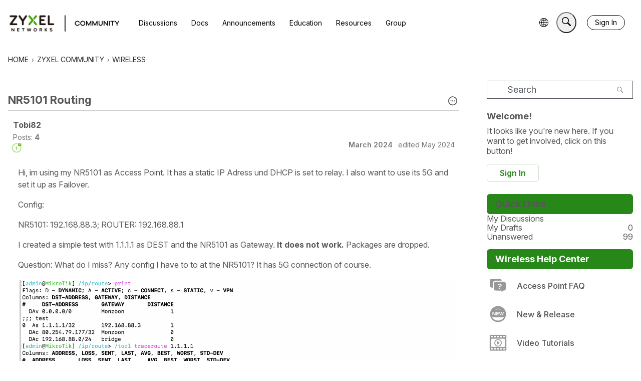

--- FILE ---
content_type: text/css
request_url: https://community.zyxel.com/plugins/flair/design/flair.css?v=694071ef
body_size: -336
content:
.flair img{width:22px}


--- FILE ---
content_type: application/x-javascript
request_url: https://community.zyxel.com/dist/v2/forum/chunks/embedService.loadable.D9PPVCyO.min.js
body_size: 11383
content:
import{j as t,r as g,i as le,R as Ie,l as z}from"../vendor/vendor/react-core.DB6kRN5F.min.js";import{fj as de,fk as p,fl as ve,a7 as ce,fm as X,fn as C,fo as Y,ae as N,H as j,fp as Ee,aP as ke,a5 as H,dD as Le,fq as Ne,fr as D,aZ as Te,fs as U,a8 as Se,ag as Ae,ah as De,ft as Ue,ai as Re,bv as Me,aq as Pe,t as u,K as Fe,aj as Be,am as Ve,ar as ze,ay as Oe,cU as qe,I as O,fu as He,fv as me,fw as S,fx as J,fy as Ge,fz as _e,fA as G,fB as We,fC as $e,fD as ue,b6 as _,b7 as Xe,b5 as Ye,a9 as W,U as $,fE as Qe,f as Q,g as he,v as Ke,fF as Z,dX as Je,c8 as fe,w as Ze,M as I,z as L,fG as ee,p as y,fH as F,dz as q,q as k,fI as te,fJ as et,O as ge,cN as tt,aa as B,e6 as st,fK as at,k as it,cy as nt,F as ot,fL as xe,fM as rt,fN as lt,bN as V,cB as dt}from"../entries/forum.BruUgzwY.min.js";import{a as ct,e as mt,M as se,F as ut,A as ht,b as ft,R as gt,c as xt,d as bt,g as pt,E as yt,r as f}from"./embedService.register.C5mQs-tL.min.js";function jt(e,s){const a=(i,r)=>r?a(r,i%r):i,n=a(e,s);return e=e/n,s=s/n,{numerator:e,denominator:s,shorthand:s+":"+e}}function wt(e){return t.jsx(t.Fragment,{children:t.jsx(de,{style:{aspectRatio:"16 / 9"},embedType:e.embedType,url:e.url})})}const ae=350;function Ct(e){const s=`https://codepen.io/${e.author}/embed/preview/${e.codePenID}`;return t.jsx(p,{type:e.embedType,children:t.jsx("iframe",{src:s,height:Math.max(e.height||ae,ae),width:"100%",scrolling:"no"})})}function It(e){const{title:s,name:a,url:n,dateUploaded:i,type:r,mimeType:m,size:l}=e,x=s||a,o=ct(),h=ve(),d=ce(),{inEditor:w}=X();return t.jsx(C,{size:Y.SMALL,children:t.jsx(p,{type:e.type,embedActions:t.jsx(t.Fragment,{}),children:t.jsxs(N,{to:n,className:j(o.link,o.box),type:m,download:a,tabIndex:w?-1:0,children:[r&&t.jsx("div",{className:j(o.format),children:t.jsx(Ee,{type:r,className:h.root})}),t.jsxs("div",{className:j(o.main,"attachment-main"),children:[t.jsx("div",{className:j(o.title,"attachment-title"),children:x}),t.jsxs("div",{className:j(o.metas,d.root),children:[i&&t.jsx("span",{className:d.meta,children:t.jsx(ke,{source:"Uploaded <0/>",c0:t.jsx(H,{timestamp:i})})}),t.jsx("span",{className:d.meta,children:t.jsx(Le,{numBytes:l})})]})]})]})})})}function vt(e){const{type:s,size:a,dateInserted:n,name:i,downloadUrl:r,url:m}=e,l=Ne(s);return t.jsx(It,{type:l,size:a,name:i,url:r??m,dateUploaded:n,mimeType:s})}function ie(e){const s=D();return g.useLayoutEffect(()=>{Et().catch(s)}),t.jsx(p,{type:e.embedType,children:t.jsx("a",{className:"embedExternal-content gie-single js-gettyEmbed",href:`https://www.gettyimages.com/detail/${e.photoID}`,id:e.foreignID,"data-height":e.height,"data-width":e.width,"data-sig":e.embedSignature,"data-items":e.photoID,children:e.url})})}async function Et(){const e=document.querySelectorAll(".js-gettyEmbed");if(e.length>0)for(const s of e){s.getAttribute("href");const a=s.getAttribute("id")||"",n=s.getAttribute("data-sig")||"",i=Number(s.getAttribute("data-height"))||1,r=Number(s.getAttribute("data-width"))||1,m=Te(s.getAttribute("data-items")||"");await kt({height:i,width:r,foreignID:a,embedSignature:n,photoID:m}),s.classList.remove("js-gettyEmbed")}}async function kt(e){const s=a=>{(window.gie.q=window.gie.q||[]).push(a)};window.gie=window.gie||s,window.gie(()=>{window.gie.widgets.load({id:e.foreignID,sig:e.embedSignature,w:e.width+"px",h:e.height+"px",items:e.photoID,caption:!1,is360:!1,tld:"com"})}),await U("https://embed-cdn.gettyimages.com/widgets.js")}function Lt(e){const s=(e.height||1)/(e.width||1)*100+"%",a={maxWidth:e.width?e.width+"px":"100%",paddingBottom:s};if(!e.giphyID)throw new Error("Giphy embed fail, the post could not be found");const n=`https://giphy.com/embed/${e.giphyID}`;return t.jsx(C,{className:"embedGiphy",children:t.jsx(p,{type:e.embedType,children:t.jsx("div",{className:"embedExternal-ratio",style:a,children:t.jsx("iframe",{src:n,className:"giphy-embed embedGiphy-iframe"})})})})}function Nt(e){return t.jsx(C,{className:"embedIFrame",children:t.jsx(p,{type:e.embedType,children:t.jsx("iframe",{width:"100%",height:"480px",style:{minHeight:480,backgroundColor:"#f4f4f4"},sandbox:"allow-same-origin allow-scripts allow-modals allow-popups allow-popups-to-escape-sandbox",src:e.url,frameBorder:0})})})}function ne(e){const s=mt(),[a,n]=g.useState(e.initialAlt),[i,r]=g.useState(e.initialTargetUrl),m=g.useRef(null),l=!!e.initialTargetUrl;g.useEffect(()=>{n(e.initialAlt)},[e.initialAlt]),g.useEffect(()=>{r(e.initialTargetUrl)},[e.initialTargetUrl]);const x=g.useCallback(d=>{if(d){const w=d.target.value||"";d.stopPropagation(),d.preventDefault(),l?r(w):n(w)}},[]);g.useEffect(()=>{var d;(d=m.current)==null||d.focus()},[]);const o=d=>{e.onSave(d),e.onClose()},h=Se("modalTitle");return t.jsx(Ae,{isVisible:e.isVisible,size:De.SMALL,titleID:h,exitHandler:e.onClose,children:t.jsx(Ue,{children:t.jsx("form",{className:s.form,children:t.jsx(Re,{header:t.jsx(ze,{title:l?u("Link Image to URL"):u("Alt Text"),titleID:h,closeFrame:()=>{e.onClose()}}),body:t.jsx(Be,{className:s.verticalPadding,children:t.jsx(Ve,{label:l?u("Enter the URL you want this image to link to."):u("Alternative text helps users with accessibility concerns and improves SEO."),labelClassName:s.paragraph,inputProps:{required:!0,value:l?i:a,onChange:x,inputRef:m,placeholder:l?u("Example: https://example.com"):u("Example: https://example.com/image.jpg"),onKeyPress:d=>{d.key==="Enter"&&(d.preventDefault(),d.stopPropagation(),o(l?{targetUrl:i}:{alt:a||""}))}}})}),footer:t.jsx(Me,{justifyRight:!0,children:t.jsx(Pe,{buttonType:Fe.TEXT_PRIMARY,onClick:d=>{d.preventDefault(),d.stopPropagation(),o(l?{targetUrl:i}:{alt:a||""})},children:u("Save")})})})})})})}function Tt(e){const{displaySize:s="large",float:a="none",embedType:n}=e,i=g.useRef(null),[r,m]=g.useState(!1),[l,x]=g.useState(!1),{descriptionID:o}=X(),h=Oe();function d(c){e.syncBackEmbedValue&&e.syncBackEmbedValue(c)}const w={left:{icon:t.jsx(ft,{}),label:u("Float Left")},none:{icon:t.jsx(ht,{}),label:u("Centered")},right:{icon:t.jsx(ut,{}),label:u("Float Right")}},v=qe(),E={inline:{icon:t.jsx(O,{icon:"editor-resize-inline",className:v.standard}),label:u("Inline")},small:{icon:t.jsx(bt,{}),label:u("Small")},medium:{icon:t.jsx(xt,{}),label:u("Medium")},large:{icon:t.jsx(gt,{}),label:u("Large")}};return t.jsxs(C,{ref:i,size:Y.FULL_WIDTH,className:j("embedImage",`display-${s}`,`float-${a}`),children:[t.jsx(p,{ref:i,positionBelow:s==="inline",type:n,embedActions:t.jsxs(t.Fragment,{children:[t.jsx(S,{accessibleLabel:w[a].label,icon:w[a].icon,children:t.jsx(se,{children:s==="inline"?t.jsx("div",{className:St.inlineImagePositionMessage,children:u("Inline images can't be positioned. Change the size to see position options here.")}):Object.entries(w).map(([c,b])=>t.jsx(J,{icon:b.icon,active:a===c,onActivate:()=>d({float:c,displaySize:s==="large"&&c!=="none"?"medium":s}),children:b.label},c))})}),t.jsx(S,{icon:E[s].icon,accessibleLabel:E[s].label,children:t.jsx(se,{children:Object.entries(E).map(([c,b])=>t.jsx(J,{icon:b.icon,active:s===c,onActivate:()=>{d({displaySize:c,float:a!=="none"&&c==="large"?"none":a})},children:b.label},c))})}),t.jsx(S,{accessibleLabel:u("Link Image to URL"),onActivate:()=>x(!0),icon:t.jsx(O,{icon:"copy-link"})}),t.jsx(S,{accessibleLabel:u("Copy Image"),onActivate:async()=>{const c=`<img src="${e.url}" alt="${e.name||""}" data-display-size="${e.displaySize}" data-float="${e.float}" />`;try{if(navigator.clipboard&&navigator.clipboard.write){const b=new ClipboardItem({"text/html":new Blob([c],{type:"text/html"}),"text/plain":new Blob([c],{type:"text/plain"})});await navigator.clipboard.write([b]),h.addToast({autoDismiss:!0,body:t.jsx(t.Fragment,{children:u("Image copied to clipboard.")})})}}catch(b){console.error("Failed to copy image to clipboard:",b)}},icon:t.jsx(O,{icon:"copy"})}),t.jsx(S,{accessibleLabel:u("Accessibility"),onActivate:()=>m(!0),icon:t.jsx(Ge,{})})]}),children:t.jsx("div",{className:"embedImage-link",children:t.jsx("img",{"aria-describedby":o,className:j("embedImage-img",me),src:e.url,alt:He(u('User: "%s"'),[e.name]),tabIndex:e.inEditor?-1:void 0,loading:"lazy"})})}),t.jsx(ne,{isVisible:r,onSave:c=>{d({name:c.alt}),e.selectSelf&&e.selectSelf()},initialAlt:e.name,onClose:()=>{m(!1),setTimeout(()=>{var c;(c=e.selectSelf)==null||c.call(e)},0)}}),t.jsx(ne,{isVisible:l,onSave:c=>{d({targetUrl:c.targetUrl&&c.targetUrl!==""?_e(c.targetUrl,!0):e.url}),e.selectSelf&&e.selectSelf()},initialTargetUrl:e.targetUrl??e.url,onClose:()=>{x(!1),setTimeout(()=>{var c;(c=e.selectSelf)==null||c.call(e)},0)}})]})}const St={inlineImagePositionMessage:le({maxWidth:140,padding:8},"label:ImageEmbed-inlineImagePositionMessage")};function At(e){const s=D();return g.useLayoutEffect(()=>{Dt().catch(s)}),t.jsx(p,{type:e.embedType,children:t.jsx("blockquote",{className:"imgur-embed-pub","data-id":e.imgurID})})}async function Dt(){const e=Array.from(document.querySelectorAll(".imgur-embed-pub"));if(e.length>0){if(await U("https://s.imgur.com/min/embed.js"),!window.imgurEmbed)throw new Error("The Imgur post failed to load");if(window.imgurEmbed.createIframe){const s=e.length;for(let a=0;a<s;a++)window.imgurEmbed.createIframe()}else window.imgurEmbed.tasks=e.length}}function Ut(e){const s=`https://www.instagram.com/p/${e.postID}/?utm_source=ig_embed&utm_campaign=loading`;return t.jsx("blockquote",{className:"instagram-media","data-instgrm-captioned":!0,"data-instgrm-permalink":s,"data-instgrm-version":13,style:{background:"#fff",border:0,borderRadius:"3px",boxShadow:"0 0 1px 0 rgba(0, 0, 0, 0.5), 0 1px 10px 0 rgba(0, 0, 0, 0.15)",margin:"1px",padding:0},children:t.jsxs("div",{style:{padding:"16px"},children:[t.jsxs("a",{href:s,style:{background:"#ffffff",lineHeight:0,padding:"0 0",textAlign:"center",textDecoration:"none",width:"100%"},target:"_blank",rel:"noopener",children:[t.jsxs("div",{style:{display:"flex",flexDirection:"row",alignItems:"center"},children:[t.jsx("div",{style:{backgroundColor:"#f4f4f4",borderRadius:"50%",flexGrow:0,height:"40px",marginRight:"14px",width:"40px"}}),t.jsxs("div",{style:{display:"flex",flexDirection:"column",flexGrow:1,justifyContent:"center"},children:[t.jsx("div",{style:{backgroundColor:"#f4f4f4",borderRadius:"4px",flexGrow:0,height:"14px",marginBottom:"6px",width:"100px"}}),t.jsx("div",{style:{backgroundColor:"#f4f4f4",borderRadius:"4px",flexGrow:0,height:"14px",width:"60px"}})]})]}),t.jsx("div",{style:{padding:"19% 0"}}),t.jsx("div",{style:{display:"block",height:"50px",margin:"0 auto 12px",width:"50px"},children:t.jsx("svg",{width:"50px",height:"50px",viewBox:"0 0 60 60",version:"1.1",xmlns:"https://www.w3.org/2000/svg",xmlnsXlink:"https://www.w3.org/1999/xlink",children:t.jsx("g",{stroke:"none",strokeWidth:1,fill:"none",fillRule:"evenodd",children:t.jsx("g",{transform:"translate(-511.000000, -20.000000)",fill:"#000000",children:t.jsx("g",{children:t.jsx("path",{d:"M556.869,30.41 C554.814,30.41 553.148,32.076 553.148,34.131 C553.148,36.186 554.814,37.852 556.869,37.852 C558.924,37.852 560.59,36.186 560.59,34.131 C560.59,32.076 558.924,30.41 556.869,30.41 M541,60.657 C535.114,60.657 530.342,55.887 530.342,50 C530.342,44.114 535.114,39.342 541,39.342 C546.887,39.342 551.658,44.114 551.658,50 C551.658,55.887 546.887,60.657 541,60.657 M541,33.886 C532.1,33.886 524.886,41.1 524.886,50 C524.886,58.899 532.1,66.113 541,66.113 C549.9,66.113 557.115,58.899 557.115,50 C557.115,41.1 549.9,33.886 541,33.886 M565.378,62.101 C565.244,65.022 564.756,66.606 564.346,67.663 C563.803,69.06 563.154,70.057 562.106,71.106 C561.058,72.155 560.06,72.803 558.662,73.347 C557.607,73.757 556.021,74.244 553.102,74.378 C549.944,74.521 548.997,74.552 541,74.552 C533.003,74.552 532.056,74.521 528.898,74.378 C525.979,74.244 524.393,73.757 523.338,73.347 C521.94,72.803 520.942,72.155 519.894,71.106 C518.846,70.057 518.197,69.06 517.654,67.663 C517.244,66.606 516.755,65.022 516.623,62.101 C516.479,58.943 516.448,57.996 516.448,50 C516.448,42.003 516.479,41.056 516.623,37.899 C516.755,34.978 517.244,33.391 517.654,32.338 C518.197,30.938 518.846,29.942 519.894,28.894 C520.942,27.846 521.94,27.196 523.338,26.654 C524.393,26.244 525.979,25.756 528.898,25.623 C532.057,25.479 533.004,25.448 541,25.448 C548.997,25.448 549.943,25.479 553.102,25.623 C556.021,25.756 557.607,26.244 558.662,26.654 C560.06,27.196 561.058,27.846 562.106,28.894 C563.154,29.942 563.803,30.938 564.346,32.338 C564.756,33.391 565.244,34.978 565.378,37.899 C565.522,41.056 565.552,42.003 565.552,50 C565.552,57.996 565.522,58.943 565.378,62.101 M570.82,37.631 C570.674,34.438 570.167,32.258 569.425,30.349 C568.659,28.377 567.633,26.702 565.965,25.035 C564.297,23.368 562.623,22.342 560.652,21.575 C558.743,20.834 556.562,20.326 553.369,20.18 C550.169,20.033 549.148,20 541,20 C532.853,20 531.831,20.033 528.631,20.18 C525.438,20.326 523.257,20.834 521.349,21.575 C519.376,22.342 517.703,23.368 516.035,25.035 C514.368,26.702 513.342,28.377 512.574,30.349 C511.834,32.258 511.326,34.438 511.181,37.631 C511.035,40.831 511,41.851 511,50 C511,58.147 511.035,59.17 511.181,62.369 C511.326,65.562 511.834,67.743 512.574,69.651 C513.342,71.625 514.368,73.296 516.035,74.965 C517.703,76.634 519.376,77.658 521.349,78.425 C523.257,79.167 525.438,79.673 528.631,79.82 C531.831,79.965 532.853,80.001 541,80.001 C549.148,80.001 550.169,79.965 553.369,79.82 C556.562,79.673 558.743,79.167 560.652,78.425 C562.623,77.658 564.297,76.634 565.965,74.965 C567.633,73.296 568.659,71.625 569.425,69.651 C570.167,67.743 570.674,65.562 570.82,62.369 C570.966,59.17 571,58.147 571,50 C571,41.851 570.966,40.831 570.82,37.631"})})})})})}),t.jsx("div",{style:{paddingTop:"8px"},children:t.jsx("div",{style:{color:"#3897f0",fontFamily:"Arial, sans-serif",fontSize:"14px",fontStyle:"normal",fontWeight:550,lineHeight:"18px"},children:"View this post on Instagram"})}),t.jsx("div",{style:{padding:"12.5% 0"}}),t.jsxs("div",{style:{display:"flex",flexDirection:"row",marginBottom:"14px",alignItems:"center"},children:[t.jsxs("div",{children:[t.jsx("div",{style:{backgroundColor:"#f4f4f4",borderRadius:"50%",height:"12.5px",width:"12.5px",transform:"translateX(0px) translateY(7px)"}}),t.jsx("div",{style:{backgroundColor:"#f4f4f4",height:"12.5px",transform:"rotate(-45deg) translateX(3px) translateY(1px)",width:"12.5px",flexGrow:0,marginRight:"14px",marginLeft:"2px"}}),t.jsx("div",{style:{backgroundColor:"#f4f4f4",borderRadius:"50%",height:"12.5px",width:"12.5px",transform:"translateX(9px) translateY(-18px)"}})]}),t.jsxs("div",{style:{marginLeft:"8px"},children:[t.jsx("div",{style:{backgroundColor:"#f4f4f4",borderRadius:"50%",flexGrow:0,height:"20px",width:"20px"}}),t.jsx("div",{style:{width:0,height:0,borderTop:"2px solid transparent",borderLeft:"6px solid #f4f4f4",borderBottom:"2px solid transparent",transform:"translateX(16px) translateY(-4px) rotate(30deg)"}})]}),t.jsxs("div",{style:{marginLeft:"auto"},children:[t.jsx("div",{style:{width:"0px",borderTop:"8px solid #f4f4f4",borderRight:"8px solid transparent",transform:"translateY(16px)"}}),t.jsx("div",{style:{backgroundColor:"#f4f4f4",flexGrow:0,height:"12px",width:"16px",transform:"translateY(-4px)"}}),t.jsx("div",{style:{width:0,height:0,borderTop:"8px solid #f4f4f4",borderLeft:"8px solid transparent",transform:"translateY(-4px) translateX(8px)"}})]})]}),t.jsxs("div",{style:{display:"flex",flexDirection:"column",flexGrow:1,justifyContent:"center",marginBottom:"24px"},children:[t.jsx("div",{style:{backgroundColor:"#f4f4f4",borderRadius:"4px",flexGrow:0,height:"14px",marginBottom:"6px",width:"224px"}}),t.jsx("div",{style:{backgroundColor:"#f4f4f4",borderRadius:"4px",flexGrow:0,height:"14px",width:"144px"}})]})]}),t.jsx("p",{style:{color:"#c9c8cd",fontFamily:"Arial, sans-serif",fontSize:"14px",lineHeight:"17px",marginBottom:0,marginTop:"8px",overflow:"hidden",padding:"8px 0 7px",textAlign:"center",textOverflow:"ellipsis",whiteSpace:"nowrap"},children:t.jsx("a",{href:s,style:{color:"#c9c8cd",fontFamily:"Arial, sans-serif",fontSize:"14px",fontStyle:"normal",fontWeight:"normal",lineHeight:"17px",textDecoration:"none"},target:"_blank",rel:"noopener",children:"An instagram post."})})]})})}function Rt(e){const s=D();return g.useLayoutEffect(()=>{Mt().catch(s)},[s]),`${e.postID}`,t.jsx(C,{children:t.jsx(p,{type:e.embedType,children:t.jsx("div",{className:"embedExternal embedInstagram",children:t.jsx("div",{className:"embedExternal-content",children:t.jsx(Ut,{postID:e.postID})})})})})}async function Mt(){if(document.querySelectorAll(".instagram-media").length>0){if(await U("https://platform.instagram.com/en_US/embeds.js"),!window.instgrm)throw new Error("The Instagram post failed to load");return window.instgrm.Embeds.process()}}function Pt(e){const s=G();return t.jsx("h2",{...e,className:j(s.title,e.className,"heading")})}const Ft=Ie.forwardRef(function(s,a){const{inEditor:n,isNewEditor:i,descriptionID:r}=X(),m=We();return t.jsx("span",{"aria-describedby":r,"aria-label":"External embed content - "+s.type,className:z(s.className,!s.noBaseClass&&!n&&"embedExternal-content",{[me]:n&&!i,[m.small]:s.isSmall}),tabIndex:n&&!i?-1:void 0,ref:a,children:s.children})});function Bt(e){const{name:s,url:a,photoUrl:n,body:i,embedStyle:r,faviconUrl:m}=e,l=ce(),x=s?t.jsx(Pt,{children:s}):null,o=t.jsx("span",{className:z("embedLink-source",l.metaStyle),children:a});let h=null;return n&&(h=t.jsx("img",{src:n,className:"embedLink-image","aria-hidden":"true",loading:"lazy"})),r==="rich_embed_inline"?t.jsx(Ft,{type:"link",children:t.jsxs(N,{className:z("embedLink-link",G().makeRootClass(Y.INLINE,!!e.inEditor),{[G().inlineWithFavicon]:!!m},l.noUnderline),to:a,rel:"nofollow noopener ugc",tabIndex:e.inEditor&&!e.disableFocus?-1:0,"aria-label":s,onClick:d=>{e.inEditor&&d.preventDefault()},children:[m&&t.jsx("img",{style:{height:"1em",width:"1em",marginRight:6},src:m,role:"decoration",alt:u("Site favicon"),tabIndex:-1}),s||a]})}):t.jsx(C,{className:"embedText embedLink",children:t.jsx(p,{type:"link",children:t.jsx(N,{className:z("embedLink-link",l.noUnderline),to:a,rel:"nofollow noopener ugc",tabIndex:e.inEditor&&!e.disableFocus?-1:0,"aria-label":s,children:t.jsxs("article",{className:"embedText-body embedLink-body",children:[h,t.jsxs("div",{className:"embedText-main embedLink-main",children:[t.jsxs("div",{className:"embedText-header embedLink-header",children:[x,o]}),t.jsx($e,{tag:"div",className:"embedLink-excerpt",useMaxHeight:!0,children:i})]})]})})})})}const Vt="https://developers.panopto.com/scripts/embedapi.min.js",be="isLoaded";function zt(e){const s=D(),a="player-"+Math.random().toString(36).substr(2,9);return g.useLayoutEffect(()=>{Ot().catch(s)}),t.jsx(t.Fragment,{children:t.jsx(C,{className:"embedVideo",children:t.jsx(p,{type:e.embedType,children:t.jsx("div",{id:a,className:"panoptoVideo embedVideo-ratio is16by9","data-domain":e.domain,"data-playerid":a,"data-sessionid":e.sessionId,"data-url":e.url})})})})}async function Ot(){const e=Array.from(document.querySelectorAll(".panoptoVideo"));e.length>0&&(await U(Vt),await Promise.all(e.map(s=>s.classList.contains(be)?Promise.resolve():qt(s))))}async function qt(e){const s=e.getAttribute("data-sessionid");if(s==null)throw new Error("Attempted to embed a Panopto video but the sessionId could not be found.");const a=e.getAttribute("data-playerid");if(a==null)throw new Error("Attempted to embed a Panopto video but the playerId is missing.");const n=e.getAttribute("data-domain");if(n==null)throw new Error("Attempted to embed a Panopto video but the domain could not be found.");if(window.EmbedApi===void 0)throw new Error("Attempted to embed a Panopto but an error has occurred.");new window.EmbedApi(a,{serverName:n,sessionId:s}),e.classList.add(be);let i=e.getElementsByTagName("iframe")[0];i!=null&&i.classList.add("embedVideo-iframe")}function Ht(e){const{user:s}=e,a=ue();return t.jsxs("div",{className:a.root,children:[t.jsx(_,{className:a.userName,userFragment:s,isUserCard:!0,"aria-hidden":"true",children:t.jsx(Xe,{size:Ye.MEDIUM,userInfo:s})}),t.jsxs("div",{className:a.main,children:[t.jsxs(W,{children:[t.jsx($,{children:t.jsx(_,{className:a.userName,userFragment:s,isUserCard:!0})}),t.jsx($,{children:t.jsx(Qe,{user:s})})]}),e.metas&&t.jsx(W,{children:e.metas})]})]})}const Gt=Q(()=>{he();const e=Ke("quoteEmbed"),s=e("title",{padding:14}),a=e("userContent",{padding:8}),n=e("footer",{height:44});return{title:s,footer:n,userContent:a}}),_t=Q(()=>{const e=he(),s=Z(),a=Je(),n=Gt(),i=fe("quoteEmbed"),r=i({"&&":{overflow:"visible",marginLeft:"auto",marginRight:"auto"}}),m=i("body",{display:"block",textAlign:"start",margin:0,padding:0,"&::before, &::after":{content:"initial"}}),l=i("userName",{fontWeight:e.fonts.weights.bold}),x=i("title",{...ee(),...I.margin({horizontal:q(0),top:q(0),bottom:q(a.spacing.horizontal)}),display:"block",width:L(100),...I.font({...e.fontSizeAndWeightVars("medium","bold"),lineHeight:e.lineHeights.condensed}),color:Ze(y.colorOut(F().embeds.fg??e.mainColors.fg))}),o=i("isPadded",{}),h=i("fixLineHeight",{}),d=i("titleLink",{display:"block",position:"relative",[`&.${o}`]:{paddingTop:k(n.title.padding)}}),w=i("header",{...I.padding({all:s.spacing.padding,bottom:0})}),v=i("paddingAdjustment",{}),E=i("content",{...I.padding({all:s.spacing.padding}),width:L(100),boxSizing:"border-box",[`&.${v}`]:{...I.padding({all:s.spacing.padding,top:n.userContent.padding})},backgroundColor:y.colorOut(F().embeds.bg)}),c=i("footer",{position:"relative",...I.padding({horizontal:s.spacing.padding})}),b=i("footerMain",{display:"flex",position:"relative",flexWrap:"wrap",width:L(100),alignItems:"center",justifyContent:"space-between",minHeight:k(n.footer.height)}),T=F().embeds.bg??Z().colors.bg,R=i("footerSeparator",{border:0,borderStyle:"solid",margin:0,display:"block",width:L(100),height:k(1),backgroundColor:y.colorOut(y.isDarkColor(T)?e.getFgForBg(T):e.mixBgAndFg(.2))}),M=i("postLink",{display:"flex",alignItems:"center",marginLeft:"auto",...te({allStates:{textDecoration:"none"},noState:{color:y.colorOut(e.links.colors.default)},hover:{color:y.colorOut(e.links.colors.hover)},focus:{color:y.colorOut(e.links.colors.focus)},active:{color:y.colorOut(e.links.colors.active)}})}),P=i("postLinkIcon",{color:"inherit"}),je=i("discussionLink",{height:k(e.icon.sizes.default),width:k(e.icon.sizes.default),...te({allStates:{textDecoration:"none"},noState:{color:y.colorOut(e.links.colors.default)},hover:{color:y.colorOut(e.links.colors.hover)},focus:{color:y.colorOut(e.links.colors.focus)},active:{color:y.colorOut(e.links.colors.active)}})}),we=i("discussionIcon",{color:"inherit"}),Ce=i("blockquote",{margin:0,padding:0,".userContent":{...ee(),...I.font({...e.fontSizeAndWeightVars("medium")}),"& p":{color:y.colorOut(F().embeds.fg)}}});return{root:r,body:m,userName:l,title:x,titleLink:d,isPadded:o,header:w,content:E,fixLineHeight:h,footer:c,footerMain:b,footerSeparator:R,postLink:M,postLinkIcon:P,discussionLink:je,discussionIcon:we,blockquote:Ce,paddingAdjustment:v}});function Wt(e){const{body:s,insertUser:a,name:n,url:i,dateInserted:r,discussionLink:m,category:l,displayOptions:x={}}=e,o=_t(),{showUserLabel:h=!1,showCompactUserInfo:d=!0,showDiscussionLink:w=!0,showPostLink:v=!1,showCategoryLink:E=!1,expandByDefault:c=!1}=x,b=u("View Original Discussion"),T=w&&m&&t.jsxs(N,{title:b,to:m,className:o.discussionLink,children:[t.jsx(et,{title:b,className:o.discussionIcon}),t.jsx(ge,{children:b})]}),R=u("View Post"),M=v&&i&&t.jsxs(N,{to:i,className:o.postLink,children:[R,t.jsx(tt,{title:R,className:o.postLinkIcon})]}),P=h||n||d;return t.jsx(C,{withPadding:!1,className:o.root,children:t.jsx(p,{type:"Quote",children:t.jsxs("article",{className:o.body,children:[P&&t.jsxs("header",{className:o.header,children:[h&&t.jsx(Ht,{user:a,metas:t.jsxs(t.Fragment,{children:[t.jsx(B,{to:i,children:t.jsx(H,{timestamp:r})}),l&&t.jsx(B,{to:l.url,children:l.name})]})}),n&&t.jsx(N,{to:i,className:j(o.titleLink,{[o.isPadded]:h}),children:t.jsx("h2",{className:o.title,children:n})}),!h&&d&&t.jsxs(W,{children:[t.jsx($,{className:ue().userName,children:t.jsx(_,{userFragment:a,isUserCard:!0})}),t.jsx(B,{to:i,children:t.jsx(H,{timestamp:r})}),l&&t.jsx(B,{to:l.url,children:l.name})]})]}),t.jsx(st,{className:j(o.content,{[o.paddingAdjustment]:P}),isExpandedDefault:!!c,children:t.jsx("blockquote",{className:o.blockquote,cite:i,children:t.jsx(at,{vanillaSanitizedHtml:s})})}),(T||M)&&t.jsxs("footer",{className:o.footer,children:[t.jsx("hr",{className:o.footerSeparator,"aria-hidden":!0}),t.jsxs("div",{className:o.footerMain,children:[T,M]})]})]})})})}function $t(e){const s=Xt(e);return t.jsx(C,{children:t.jsx(p,{type:e.embedType,children:t.jsx("div",{className:"embedExternal embedSoundCloud",children:t.jsx("div",{className:"embedExternal-content",children:t.jsx("iframe",{width:"100%",scrolling:"no",src:s})})})})})}function Xt(e){let s,a;if(e.playlistID)s="playlists",a=e.playlistID;else if(e.trackID)s="tracks",a=e.trackID;else if(e.userID)s="users",a=e.userID;else throw new Error("Unable to determine SoundCloud resource type.");const n={show_artwork:e.showArtwork,visual:e.useVisualPlayer,url:`https://api.soundcloud.com/${s}/${a}`};return`https://w.soundcloud.com/player/?${Object.keys(n).map(r=>encodeURIComponent(r)+"="+encodeURIComponent(n[r])).join("&")}`}const Yt=Q(()=>{const e=fe("twitter"),s=it().mediaQueries();return{card:e("card",{display:"inline-flex",minWidth:k(554),maxWidth:L(100)},s.oneColumnDown({minWidth:"auto"}))}}),Qt="https://platform.twitter.com/widgets.js";function pe(e){const[s,a]=g.useState(!1),n=D(),i=Yt(),{onRenderComplete:r}=e;return g.useLayoutEffect(()=>{r&&r()},[s,r]),g.useEffect(()=>{ye().then(()=>{a(!0)}).catch(n)},[a,n]),t.jsxs(t.Fragment,{children:[!s&&t.jsx("div",{className:j("embedLinkLoader"),children:t.jsxs("a",{href:e.url,className:"embedLinkLoader-link",rel:"nofollow",children:[e.url," ",t.jsx("span",{"aria-hidden":"true",className:"embedLinkLoader-loader"})]})}),t.jsx(p,{type:e.embedType,isSmall:!0,className:s?void 0:nt().visuallyHidden,children:t.jsx("div",{className:j("js-twitterCard",i.card),"data-tweeturl":e.url,"data-tweetid":e.statusID,children:t.jsx("a",{href:e.url,className:"tweet-url",rel:"nofollow noopener ugc",children:e.url})})})]})}pe.async=!0;async function Kt(e){if(!window.twttr)throw new Error("The Twitter widget failed to load.");const s=e.getAttribute("data-tweetid");if(s==null)throw new Error("Attempted to embed a tweet but the statusID could not be found");if(!e.classList.contains("js-twitterCardLoaded")&&!e.classList.contains("js-twitterCardPreload")){e.classList.add("js-twitterCardPreload");const a=e.querySelector(".tweet-url");a&&a.remove();const n={conversation:"none"};await window.twttr.widgets.createTweet(s,e,n),e.classList.add("js-twitterCardLoaded")}}async function ye(){const e=Array.from(document.querySelectorAll(".js-twitterCard"));if(e.length>0){await U(Qt);const s=e.map(a=>Kt(a));await Promise.all(s)}}function A(e){const{name:s,height:a,width:n,frameSrc:i,photoUrl:r,embedType:m}=e,[l,x]=g.useState(!1),o=g.useCallback(()=>{x(!l)},[x,l]);let h;switch(jt(a||3,n||4).shorthand){case"21:9":h="is21by9";break;case"4:3":h="is4by3";break;case"1:1":h="is1by1";break;case"16:9":h="is16by9";break;default:h=le({label:"isCustomRatio",paddingTop:L((a||3)/(n||4)*100)},"label:VideoEmbed-ratio")}return t.jsx(C,{className:"embedVideo",children:t.jsx(p,{type:m,children:t.jsx("div",{className:j("embedVideo-ratio",h),children:l?t.jsx(Zt,{url:i}):t.jsx(Jt,{name:s,onClick:o,photoUrl:r})})})})}function Jt(e){return t.jsxs("button",{type:"button","aria-label":e.name,className:"embedVideo-playButton",onClick:e.onClick,children:[t.jsx("img",{src:e.photoUrl,role:"presentation",className:"embedVideo-thumbnail",loading:"lazy"}),t.jsx("span",{className:"embedVideo-playIconWrap",children:t.jsx(es,{})})]})}function Zt(e){return t.jsx("iframe",{frameBorder:"0",allow:"autoplay; encrypted-media",className:"embedVideo-iframe",src:e.url,allowFullScreen:!0})}function es(){const e={fill:"currentColor",strokeWidth:.3};return t.jsxs("svg",{className:"embedVideo-playIcon",xmlns:"http://www.w3.org/2000/svg",viewBox:"-1 -1 24 24",children:[t.jsx("title",{children:u("Play Video")}),t.jsx("polygon",{className:"embedVideo-playIconPath embedVideo-playIconPath-triangle",style:e,points:"8.609 6.696 8.609 15.304 16.261 11 8.609 6.696"})]})}const K=ot("embed-description"),oe="data-embed-processed";async function rs(e,s,a){return!a&&e.hasAttribute(oe)?(V("Attempted to mount embed more than once",e),Promise.resolve()):(a||(e.setAttribute(oe,"true"),e.querySelectorAll("a:not([class])").forEach(i=>{i.style.display="none"})),as(),new Promise((n,i)=>{const r=s.embedType||null;if(r===null){V("Found embed with data",s,"and no type on element",e);return}const m="exception"in s?s.exception:null;if(m!==null){V("Found embed with data",s,"and and exception",m," on element",e);return}const l=pt(r);if(l===null){V(`Attempted to mount embed type ${r} on element`,e,"but could not find registered embed.");return}const x=l.async,o=()=>n();ss(),s={...s,descriptionID:K},xe(t.jsx(yt,{url:s.url,children:t.jsx(rt.Provider,{value:s,children:t.jsx(l,{...s,inEditor:a,onRenderComplete:x?o:void 0})})}),e,x?void 0:o)}))}function ts(){return t.jsx(ge,{id:K,"aria-hidden":!0,children:u("richEditor.externalEmbed.description")})}function ss(){let e=document.getElementById(K);e||(e=document.createElement("div"),document.body.append(e),xe(t.jsx(ts,{}),e))}let re=!1;function as(){re||(re=!0,f("codepen",Ct),f("file",vt),f("gettyimages",ie),f("getty",ie),f("giphy",Lt),f("imgur",At),f("instagram",Rt),f("link",Bt),f("quote",Wt),f("soundcloud",$t),f("twitch",A),f("twitter",pe),f("vimeo",A),f("wistia",A),f("youtube",A),f("kaltura",A),f("panopto",zt),f("image",Tt),f("brightcove",wt),f("mural",Nt),lt()&&f("iframe",de))}dt(ye);export{as as ensureBuiltinEmbedsSync,rs as mountEmbed};


--- FILE ---
content_type: application/x-javascript
request_url: https://community.zyxel.com/dist/v2/forum/chunks/embedService.register.C5mQs-tL.min.js
body_size: 7973
content:
var A=Object.defineProperty;var y=(a,s,t)=>s in a?A(a,s,{enumerable:!0,configurable:!0,writable:!0,value:t}):a[s]=t;var V=(a,s,t)=>y(a,typeof s!="symbol"?s+"":s,t);import{j as e,R as Z,i as k,l as j}from"../vendor/vendor/react-core.DB6kRN5F.min.js";import{f,c8 as M,cJ as c,t as i,H as n,ae as L,I as N,cU as r,fv as S,g as z,v as F,df as q,fI as O,M as o,z as g,q as m,fG as P,fO as H,fP as U,dX as W,fQ as T,p as C,dF as G,dz as p,fR as D,dC as Q}from"../entries/forum.BruUgzwY.min.js";const _=f(()=>{const a=M("embedError"),s=a("renderErrorRoot",{display:"block",textAlign:"start"}),t=a("renderErrorIconLink",{paddingLeft:c(4),verticalAlign:"middle"});return{renderErrorRoot:s,renderErrorIconLink:t}});function $(a){const s=i("This embed could not be loaded in your browser."),t=_();return e.jsxs("div",{className:n(S,t.renderErrorRoot,"embedLinkLoader-link"),tabIndex:-1,title:s,children:[e.jsx(L,{to:a.url,rel:"nofollow",children:a.url}),e.jsx(L,{className:t.renderErrorIconLink,to:"https://success.vanillaforums.com/kb/articles/13-rich-editor#what-causes-the-warning-icon-while-inserting-a-rich-embed",children:e.jsx(N,{className:r().errorFgColor,icon:"status-warning",size:"compact"})})]})}class a1 extends Z.PureComponent{constructor(){super(...arguments);V(this,"state",{error:null})}render(){return this.state.error?e.jsx($,{url:this.props.url}):this.props.children}componentDidCatch(t){this.setState({error:t})}}const J=f(()=>{const a=z(),s=F("attachment"),t=s("padding",{default:12}),l=s("text",{fontSize:a.fonts.size.medium}),h=s("title",{color:a.mixBgAndFg(.9)}),u=s("loading",{opacity:.5});return{padding:t,text:l,title:h,loading:u}}),e1=f(()=>{const a=z(),s=q(),t=J(),l=M("attachment"),h=l("link",{display:"block",width:"100%",...O({allStates:{textDecoration:"none"}})}),u=l("box",{position:"relative",display:"flex",flexWrap:"nowrap",alignItems:"flex-start",justifyContent:"space-between",textAlign:"start",padding:t.padding.default,paddingBottom:t.padding.default-4,width:g(100),...o.border({color:a.elementaryColors.transparent,width:2,radius:0})}),x=l("format",{flexBasis:c(a.icon.sizes.small+t.padding.default),height:m(a.icon.sizes.small),paddingRight:m(t.padding.default),flexShrink:1}),v=l("main",{display:"flex",flexDirection:"column",alignItems:"flex-start",justifyContent:"flex-start",flexGrow:1}),R=l("title",{...P(),fontSize:c(t.text.fontSize),color:t.title.color.toString(),fontWeight:a.fonts.weights.semiBold,lineHeight:c(a.icon.sizes.small)}),E=l("metas",{...o.margin({left:m(H(t.padding.default/2)),right:m(H(t.padding.default/2)),bottom:0}),lineHeight:a.lineHeights.condensed}),w=l("close",{...o.margin({top:c(-((s.sizing.height-a.icon.sizes.default)/2)),right:c(-((s.sizing.height-a.icon.sizes.default)/2))}),pointerEvents:"all"}),I=l("loadingProgress",{...U.bottomLeft(),transition:"width ease-out .2s",height:c(3),marginBottom:c(0),width:0,maxWidth:g(100),backgroundColor:a.mainColors.primary.toString()}),B=l("loadingContent",{[`.${x}`]:{opacity:t.loading.opacity},[`.${v}`]:{opacity:t.loading.opacity}});return{link:h,box:u,format:x,main:v,title:R,metas:E,close:w,loadingProgress:I,loadingContent:B}}),s1=f(()=>{const a=M("embedMenu"),s=W(),t=z(),l=k({display:"inline-flex",alignItems:"center",justifyContent:"center",position:"absolute",top:0,left:g(50),...o.margin({horizontal:"auto"}),transform:"translate(-50%, -50%)",background:C.colorOut(t.mainColors.bg),color:C.colorOut(t.mainColors.fg),...o.border(),...T(void 0,void 0,G().toolbar()),zIndex:100,...o.padding({vertical:4,horizontal:2}),"&.isOpened":{borderBottomLeftRadius:0,borderBottomRightRadius:0},"& > *":{...o.margin({horizontal:4})}},"label:embedMenuStyles-root"),h=a("form",{display:"block",width:g(100)}),u=a("imageContainer",{position:"relative"}),x=a("paragraph",{"&&":{...o.padding({all:0,top:p(t.gutter.quarter)}),...o.font({...t.fontSizeAndWeightVars("medium","normal"),lineHeight:t.lineHeights.base,color:s.font.color,align:"left"})}}),v=a("verticalPadding",{...o.padding({vertical:m(t.gutter.half)})});return{root:l,form:h,imageContainer:u,paragraph:x,verticalPadding:v}}),d={fill:"currentColor"};function t1(a){const s=r();return e.jsxs("svg",{className:n(s.standard,a.className),"aria-hidden":a["aria-hidden"]!==void 0?a["aria-hidden"]:"true",viewBox:"0 0 24 24",children:[e.jsx("title",{children:i("Bold")}),e.jsx("path",{d:"M6.511,18v-.62a4.173,4.173,0,0,0,.845-.093.885.885,0,0,0,.736-.79,5.039,5.039,0,0,0,.063-.884V8.452a6.585,6.585,0,0,0-.047-.876,1.116,1.116,0,0,0-.194-.527.726.726,0,0,0-.4-.263,3.658,3.658,0,0,0-.674-.1v-.62h4.975a7.106,7.106,0,0,1,3.6.752A2.369,2.369,0,0,1,16.68,8.964q0,1.843-2.651,2.6v.062a4.672,4.672,0,0,1,1.542.24,3.39,3.39,0,0,1,1.171.674,3.036,3.036,0,0,1,.744,1.023,3.125,3.125,0,0,1,.263,1.287,2.49,2.49,0,0,1-.38,1.379,3.05,3.05,0,0,1-1.092.992,7.794,7.794,0,0,1-3.8.775Zm6.076-.945q2.5,0,2.5-2.248a2.3,2.3,0,0,0-.9-2.015,3.073,3.073,0,0,0-1.2-.465,9.906,9.906,0,0,0-1.806-.139h-.744v3.1a1.664,1.664,0,0,0,.5,1.364A2.659,2.659,0,0,0,12.587,17.055Zm-1.24-5.8a4.892,4.892,0,0,0,1.21-.131,2.69,2.69,0,0,0,.868-.38,1.8,1.8,0,0,0,.743-1.6,2.107,2.107,0,0,0-.557-1.635,2.645,2.645,0,0,0-1.8-.5h-1.1q-.279,0-.279.264v3.983Z",style:d})]})}function i1(a){const s=r();return e.jsxs("svg",{className:n(s.standard,a.className),"aria-hidden":a["aria-hidden"]!==void 0?a["aria-hidden"]:"true",viewBox:"0 0 24 24",children:[e.jsx("title",{children:i("Italic")}),e.jsx("path",{d:"M11.472,15.4a4.381,4.381,0,0,0-.186,1.085.744.744,0,0,0,.333.713,2.323,2.323,0,0,0,1.077.186L12.51,18H7.566l.17-.62a3.8,3.8,0,0,0,.791-.07,1.282,1.282,0,0,0,.566-.271,1.62,1.62,0,0,0,.41-.558,5.534,5.534,0,0,0,.326-.93L11.642,8.7a5.332,5.332,0,0,0,.233-1.271.577.577,0,0,0-.349-.612,3.714,3.714,0,0,0-1.186-.132l.171-.62h5.038l-.171.62a3.058,3.058,0,0,0-.852.1,1.246,1.246,0,0,0-.59.38,2.578,2.578,0,0,0-.441.774,11.525,11.525,0,0,0-.4,1.287Z",style:d})]})}function n1(a){const s=r();return e.jsxs("svg",{className:n(s.standard,a.className),"aria-hidden":a["aria-hidden"]!==void 0?a["aria-hidden"]:"true",viewBox:"0 0 24 24",children:[e.jsx("title",{children:i("Strikethrough")}),e.jsx("path",{d:"M12.258,13H6V12h4.2l-.05-.03a4.621,4.621,0,0,1-1.038-.805,2.531,2.531,0,0,1-.55-.892A3.285,3.285,0,0,1,8.4,9.2a3.345,3.345,0,0,1,.256-1.318,3.066,3.066,0,0,1,.721-1.046,3.242,3.242,0,0,1,1.1-.682,3.921,3.921,0,0,1,1.4-.24,3.641,3.641,0,0,1,1.271.217,4.371,4.371,0,0,1,1.194.7l.4-.7h.357l.171,3.085h-.574A3.921,3.921,0,0,0,13.611,7.32a2.484,2.484,0,0,0-1.7-.619,2.269,2.269,0,0,0-1.5.465,1.548,1.548,0,0,0-.558,1.255,1.752,1.752,0,0,0,.124.674,1.716,1.716,0,0,0,.4.574,4.034,4.034,0,0,0,.729.542,9.854,9.854,0,0,0,1.116.566,20.49,20.49,0,0,1,1.906.953q.232.135.435.27h4.6v1H15.675a2.263,2.263,0,0,1,.3.544,3.023,3.023,0,0,1,.186,1.093,3.236,3.236,0,0,1-1.177,2.541,4.014,4.014,0,0,1-1.334.721,5.393,5.393,0,0,1-1.7.256,4.773,4.773,0,0,1-1.588-.248,4.885,4.885,0,0,1-1.434-.837l-.434.76H8.132L7.9,14.358h.573a3.886,3.886,0,0,0,.411,1.255A3.215,3.215,0,0,0,10.7,17.155a3.872,3.872,0,0,0,1.294.21,2.786,2.786,0,0,0,1.813-.543,1.8,1.8,0,0,0,.667-1.473,1.752,1.752,0,0,0-.573-1.34,4.04,4.04,0,0,0-.83-.6Q12.723,13.217,12.258,13Z",style:d})]})}function r1(a){const s=r();return e.jsxs("svg",{className:n(s.standard,a.className),"aria-hidden":a["aria-hidden"]!==void 0?a["aria-hidden"]:"true",viewBox:"0 0 24 24",children:[e.jsx("title",{children:i("Paragraph Code Block")}),e.jsx("path",{fill:"currentColor",fillRule:"evenodd",d:"M4.818,14.032q0-1.27-1.818-1.271V11.455a2.429,2.429,0,0,0,1.371-.311,1.075,1.075,0,0,0,.447-.947V8.071A1.763,1.763,0,0,1,5.56,6.5,4,4,0,0,1,7.785,6V7.244a1.949,1.949,0,0,0-1.131.318,1.019,1.019,0,0,0-.352.844v2.031q0,1.359-1.566,1.626v.083q1.566.246,1.566,1.62V15.81a1.034,1.034,0,0,0,.348.847,1.836,1.836,0,0,0,1.135.3v1.251a3.89,3.89,0,0,1-2.273-.537,1.982,1.982,0,0,1-.694-1.692ZM9.009,15.14a1.05,1.05,0,0,1,.26-.766,1,1,0,0,1,.752-.267.992.992,0,0,1,.758.277,1.063,1.063,0,0,1,.26.756,1.089,1.089,0,0,1-.263.769.98.98,0,0,1-.755.283.973.973,0,0,1-.752-.28A1.088,1.088,0,0,1,9.009,15.14Zm3.848,0a1.054,1.054,0,0,1,.26-.766,1.185,1.185,0,0,1,1.511.01,1.063,1.063,0,0,1,.26.756,1.089,1.089,0,0,1-.263.769,1.151,1.151,0,0,1-1.508,0A1.093,1.093,0,0,1,12.857,15.14Zm6.105.991a1.811,1.811,0,0,1-.68,1.565,3.788,3.788,0,0,1-2.178.513V16.958a1.765,1.765,0,0,0,1.012-.263,1.009,1.009,0,0,0,.363-.885V14.019a1.994,1.994,0,0,1,.362-1.279,1.879,1.879,0,0,1,1.2-.594v-.083q-1.566-.266-1.565-1.626V8.406a1.084,1.084,0,0,0-.312-.844A1.69,1.69,0,0,0,16.1,7.244V6a3.583,3.583,0,0,1,2.191.523,2.044,2.044,0,0,1,.667,1.712V10.2a1.077,1.077,0,0,0,.434.971,2.356,2.356,0,0,0,1.289.287v1.306a2.342,2.342,0,0,0-1.282.29,1.087,1.087,0,0,0-.441.981Z"})]})}function l1(a){const s=r();return e.jsxs("svg",{className:n(s.standard,a.className),"aria-hidden":a["aria-hidden"]!==void 0?a["aria-hidden"]:"true",viewBox:"0 0 24 24",children:[e.jsx("title",{children:i("Emoji")}),e.jsx("path",{fill:"currentColor",d:"M12,4a8,8,0,1,0,8,8A8,8,0,0,0,12,4Zm0,14.644A6.644,6.644,0,1,1,18.644,12,6.651,6.651,0,0,1,12,18.644ZM10.706,10.2a1.25,1.25,0,1,0-1.249,1.25A1.249,1.249,0,0,0,10.706,10.2Zm3.837-1.249a1.25,1.25,0,1,0,1.25,1.249A1.249,1.249,0,0,0,14.543,8.953Zm.2,5.237a.357.357,0,0,0-.493.1,2.825,2.825,0,0,1-4.494,0,.355.355,0,1,0-.593.392,3.532,3.532,0,0,0,5.68,0A.354.354,0,0,0,14.74,14.19Z"})]})}function d1(a){const s=r();return e.jsxs("svg",{className:n(s.standard,a.className),"aria-hidden":a["aria-hidden"]!==void 0?a["aria-hidden"]:"true",viewBox:"0 0 24 24",children:[e.jsx("title",{children:i("Paragraph")}),e.jsx("path",{fill:"currentColor",fillRule:"evenodd",d:"M15,6 L17,6 L17,18 L15,18 L15,6 Z M11,6 L13.0338983,6 L13.0338983,18 L11,18 L11,6 Z M11,13.8666667 C8.790861,13.8666667 7,12.1056533 7,9.93333333 C7,7.76101332 8.790861,6 11,6 C11,7.68571429 11,11.6190476 11,13.8666667 Z"})]})}function o1(a){const s=r();return e.jsxs("svg",{className:n(s.standard,a.className),"aria-hidden":a["aria-hidden"]!==void 0?a["aria-hidden"]:"true",viewBox:"0 0 24 24",children:[e.jsx("title",{children:i("H2")}),e.jsx("path",{d:"M12.3,17H10.658V12.5H6.051V17H4.417V7.006H6.051v4.088h4.607V7.006H12.3Zm8,0H13.526V15.783L16.1,13.192a22.007,22.007,0,0,0,1.514-1.657,3.978,3.978,0,0,0,.543-.92,2.475,2.475,0,0,0,.171-.923,1.4,1.4,0,0,0-.407-1.066,1.557,1.557,0,0,0-1.124-.39,3,3,0,0,0-1.111.212,5.239,5.239,0,0,0-1.241.766l-.868-1.06a5.612,5.612,0,0,1,1.62-1,4.744,4.744,0,0,1,1.675-.294,3.294,3.294,0,0,1,2.235.728,2.46,2.46,0,0,1,.841,1.959,3.453,3.453,0,0,1-.242,1.285,5.212,5.212,0,0,1-.746,1.254,17.041,17.041,0,0,1-1.671,1.747l-1.736,1.682v.068H20.3Z",style:d})]})}function c1(a){const s=r();return e.jsxs("svg",{className:n(s.standard,a.className),"aria-hidden":a["aria-hidden"]!==void 0?a["aria-hidden"]:"true",viewBox:"0 0 24 24",children:[e.jsx("title",{children:i("H3")}),e.jsx("path",{d:"M10.658,7.006H12.3V17H10.658V12.5H6.051V17H4.417V7.006H6.051v4.088h4.607Zm8.93,5.533a3.016,3.016,0,0,0-1.806-.748v-.055a2.789,2.789,0,0,0,1.56-.851A2.315,2.315,0,0,0,19.9,9.3a2.131,2.131,0,0,0-.848-1.791,3.8,3.8,0,0,0-2.36-.65,5.251,5.251,0,0,0-3.2,1.012l.786,1.121a5.226,5.226,0,0,1,1.245-.625,3.76,3.76,0,0,1,1.1-.161,1.881,1.881,0,0,1,1.232.349,1.22,1.22,0,0,1,.417.991q0,1.654-2.4,1.654H14.99v1.306h.869a4.066,4.066,0,0,1,2,.376,1.267,1.267,0,0,1,.636,1.176,1.559,1.559,0,0,1-.574,1.333,2.89,2.89,0,0,1-1.738.43,5.794,5.794,0,0,1-1.369-.171,6.372,6.372,0,0,1-1.347-.485V16.6a6.532,6.532,0,0,0,2.8.54,4.676,4.676,0,0,0,2.9-.783,2.637,2.637,0,0,0,1.019-2.225A2.143,2.143,0,0,0,19.588,12.539Z",style:d})]})}function h1(a){const s=r();return e.jsxs("svg",{className:n(s.standard,a.className),"aria-hidden":a["aria-hidden"]!==void 0?a["aria-hidden"]:"true",viewBox:"0 0 24 24",children:[e.jsx("title",{children:i("H4")}),e.jsx("path",{style:d,d:"M12.3,17h-1.6v-4.5H6.1V17H4.4V7h1.6v4.1h4.6V7h1.6V17z"}),e.jsx("path",{style:d,d:"M20.8,14.9h-1.3v2.2h-1.6v-2.2h-4.6v-1.2l4.6-6.6h1.6v6.5h1.3V14.9z M17.9,13.6v-2.5c0-0.9,0-1.6,0.1-2.2h-0.1   c-0.1,0.3-0.3,0.7-0.6,1.1l-2.5,3.6H17.9z"})]})}function u1(a){const s=r();return e.jsxs("svg",{className:n(s.standard,a.className),"aria-hidden":a["aria-hidden"]!==void 0?a["aria-hidden"]:"true",viewBox:"0 0 24 24",children:[e.jsx("title",{children:i("H5")}),e.jsx("path",{style:d,d:"M12.3,17H10.7V12.5H6.1V17H4.4V7H6v4.1h4.6V7h1.6V17Z"}),e.jsx("path",{style:d,d:"M17,10.7a3.649,3.649,0,0,1,2.4.8,2.792,2.792,0,0,1,.9,2.2,3.04,3.04,0,0,1-1,2.5,4.1,4.1,0,0,1-2.8.9,5.991,5.991,0,0,1-2.6-.5V15.2a5.023,5.023,0,0,0,1.3.5,6.882,6.882,0,0,0,1.3.2,2.348,2.348,0,0,0,1.6-.5,1.678,1.678,0,0,0,.6-1.4c0-1.2-.8-1.8-2.3-1.8a2.485,2.485,0,0,0-.8.1c-.3,0-.6.1-.8.1l-.8-.5L14.4,7h5.2V8.4H15.8l-.2,2.5c.2,0,.4-.1.6-.1S16.6,10.7,17,10.7Z"})]})}function m1(a){return e.jsx(N,{icon:"quote-content"})}function x1(a){const s=r();return e.jsxs("svg",{className:j(s.standard,a.className),"aria-hidden":a["aria-hidden"]!==void 0?a["aria-hidden"]:"true",viewBox:"0 0 24 24",children:[e.jsx("title",{children:i("Paragraph Code Block")}),e.jsx("path",{fill:"currentColor",fillRule:"evenodd",d:"M9.11588626,16.5074223 L3.14440918,12.7070466 L3.14440918,11.6376386 L9.11588626,7.32465415 L9.11588626,9.04808032 L4.63575044,12.0883808 L9.11588626,14.7663199 L9.11588626,16.5074223 Z M14.48227,5.53936141 L11.1573124,18.4606386 L9.80043634,18.4606386 L13.131506,5.53936141 L14.48227,5.53936141 Z M15.1729321,14.7663199 L19.6530679,12.0883808 L15.1729321,9.04808032 L15.1729321,7.32465415 L21.1444092,11.6376386 L21.1444092,12.7070466 L15.1729321,16.5074223 L15.1729321,14.7663199 Z"})]})}function v1(a){return e.jsxs("svg",{"aria-hidden":a["aria-hidden"]!==void 0?a["aria-hidden"]:"true",className:n("spoiler-icon",a.className),viewBox:"0 0 24 24",children:[e.jsx("title",{children:i("Spoiler")}),e.jsx("path",{fill:"currentColor",d:"M11.469 15.47c-2.795-.313-4.73-3.017-4.06-5.8l4.06 5.8zM12 16.611a9.65 9.65 0 0 1-8.333-4.722 9.569 9.569 0 0 1 3.067-3.183L5.778 7.34a11.235 11.235 0 0 0-3.547 3.703 1.667 1.667 0 0 0 0 1.692A11.318 11.318 0 0 0 12 18.278c.46 0 .92-.028 1.377-.082l-1.112-1.589a9.867 9.867 0 0 1-.265.004zm9.77-3.876a11.267 11.267 0 0 1-4.985 4.496l1.67 2.387a.417.417 0 0 1-.102.58l-.72.504a.417.417 0 0 1-.58-.102L5.545 4.16a.417.417 0 0 1 .102-.58l.72-.505a.417.417 0 0 1 .58.103l1.928 2.754A11.453 11.453 0 0 1 12 5.5c4.162 0 7.812 2.222 9.77 5.543.307.522.307 1.17 0 1.692zm-1.437-.846A9.638 9.638 0 0 0 12.828 7.2a1.944 1.944 0 1 0 3.339 1.354 4.722 4.722 0 0 1-1.283 5.962l.927 1.324a9.602 9.602 0 0 0 4.522-3.952z"})]})}function g1(a){const s=r();return e.jsxs("svg",{className:n(s.standard,a.className),"aria-hidden":a["aria-hidden"]!==void 0?a["aria-hidden"]:"true",viewBox:"0 0 24 24",children:[e.jsx("title",{children:i("Embed")}),e.jsx("path",{fill:"currentColor",d:"M4.5,5.5a1,1,0,0,0-1,1v11a1,1,0,0,0,1,1h15a1,1,0,0,0,1-1V6.5a1,1,0,0,0-1-1ZM4.5,4h15A2.5,2.5,0,0,1,22,6.5v11A2.5,2.5,0,0,1,19.5,20H4.5A2.5,2.5,0,0,1,2,17.5V6.5A2.5,2.5,0,0,1,4.5,4Zm5.592,12.04-1.184.92-3.5-4.5v-.92l3.5-4.5,1.184.92L6.95,12Zm3.816,0L17.05,12,13.908,7.96l1.184-.92,3.5,4.5v.92l-3.5,4.5Z",style:d})]})}function f1(a){const s=r();return e.jsxs("svg",{className:n(s.standard,a.className),"aria-hidden":a["aria-hidden"]!==void 0?a["aria-hidden"]:"true",viewBox:"0 0 24 24",children:[e.jsx("title",{children:i("Image")}),e.jsx("path",{fill:"currentColor",fillRule:"nonzero",d:"M5,17V15l2.294-3.212a.3.3,0,0,1,.418-.07h0c.013.01.025.021.037.032L10,14l4.763-5.747a.3.3,0,0,1,.422-.041h0l.02.018L19,12v5ZM4.5,5.5a1,1,0,0,0-1,1v11a1,1,0,0,0,1,1h15a1,1,0,0,0,1-1V6.5a1,1,0,0,0-1-1ZM4.5,4h15A2.5,2.5,0,0,1,22,6.5v11A2.5,2.5,0,0,1,19.5,20H4.5A2.5,2.5,0,0,1,2,17.5V6.5A2.5,2.5,0,0,1,4.5,4Zm3,6.2A1.7,1.7,0,1,1,9.2,8.5h0A1.7,1.7,0,0,1,7.5,10.2Z"})]})}function j1(a){const s=r();return e.jsxs("svg",{className:n(s.standard,a.className),"aria-hidden":a["aria-hidden"]!==void 0?a["aria-hidden"]:"true",viewBox:"0 0 24 24",children:[e.jsx("title",{children:i("Attachment")}),e.jsx("path",{fill:"currentColor",d:"M17.25,9.045a.75.75,0,0,1,1.5,0v6.91A6.63,6.63,0,0,1,12,22.75a6.63,6.63,0,0,1-6.75-6.795V7.318A4.811,4.811,0,0,1,10.286,2.25a4.81,4.81,0,0,1,5.035,5.068v7.773c0,2.308-1.254,4.2-3.321,4.2s-3.321-1.9-3.321-4.2V9.045a.75.75,0,0,1,1.5,0v6.046c0,1.578.745,2.7,1.821,2.7s1.821-1.126,1.821-2.7V7.318A3.319,3.319,0,0,0,10.286,3.75,3.319,3.319,0,0,0,6.75,7.318v8.637A5.132,5.132,0,0,0,12,21.25a5.132,5.132,0,0,0,5.25-5.295Z",style:d})]})}function M1(a){const s=r();return e.jsxs("svg",{className:n(s.standard,a.className),"aria-hidden":a["aria-hidden"]!==void 0?a["aria-hidden"]:"true",viewBox:"0 0 24 24",children:[e.jsx("title",{children:i("List Unordered")}),e.jsx("path",{fill:"currentColor",fillRule:"nonzero",d:"M10.5 7a1 1 0 1 1 0-2h8a1 1 0 0 1 0 2h-8zm0 6a1 1 0 0 1 0-2h8a1 1 0 0 1 0 2h-8zm0 6a1 1 0 0 1 0-2h8a1 1 0 0 1 0 2h-8zM4.7 7c-.11 0-.2-.448-.2-1s.09-1 .2-1h1.6c.11 0 .2.448.2 1s-.09 1-.2 1H4.7zm0 6c-.11 0-.2-.448-.2-1s.09-1 .2-1h1.6c.11 0 .2.448.2 1s-.09 1-.2 1H4.7zm0 6c-.11 0-.2-.448-.2-1s.09-1 .2-1h1.6c.11 0 .2.448.2 1s-.09 1-.2 1H4.7z"})]})}function z1(a){const s=r();return e.jsxs("svg",{className:n(s.standard,a.className),"aria-hidden":a["aria-hidden"]!==void 0?a["aria-hidden"]:"true",viewBox:"0 0 24 24",children:[e.jsx("title",{children:i("List Ordered")}),e.jsx("path",{fill:"currentColor",d:"M10.5 7a1 1 0 1 1 0-2h8a1 1 0 0 1 0 2h-8zM6.479 8h-.906V5.521l.009-.407.015-.445c-.15.15-.255.249-.314.296l-.492.395-.437-.545 1.38-1.098h.745V8zm4.021 5a1 1 0 0 1 0-2h8a1 1 0 0 1 0 2h-8zm-3.266 1H4.24v-.63l1.075-1.087a9.93 9.93 0 0 0 .624-.678c.098-.126.168-.243.211-.35a.891.891 0 0 0 .065-.334c0-.172-.048-.3-.142-.384a.551.551 0 0 0-.38-.126c-.166 0-.327.038-.483.114-.156.077-.32.185-.49.326l-.491-.583c.21-.18.385-.307.524-.381.139-.075.29-.132.454-.172.164-.04.348-.06.55-.06.268 0 .505.05.71.147.205.097.364.234.477.41.114.176.17.377.17.603 0 .198-.034.383-.104.556-.07.172-.177.35-.322.531-.146.182-.402.44-.77.777l-.55.518v.041h1.866V14zm3.266 5a1 1 0 0 1 0-2h8a1 1 0 0 1 0 2h-8zm-3.433-2.325c0 .267-.08.495-.243.682-.162.188-.39.317-.682.387v.018c.345.043.607.148.785.315.177.167.266.392.266.675 0 .412-.15.733-.448.962-.299.23-.725.345-1.28.345-.465 0-.877-.078-1.236-.232v-.77c.166.084.348.152.547.205.2.052.397.079.592.079.299 0 .52-.051.662-.153.143-.101.214-.264.214-.489 0-.201-.082-.344-.246-.428-.164-.084-.426-.125-.785-.125h-.325v-.695h.33c.333 0 .575-.043.729-.13.153-.087.23-.236.23-.447 0-.324-.203-.486-.61-.486-.14 0-.283.023-.429.07a2.097 2.097 0 0 0-.485.243l-.419-.624c.391-.281.857-.422 1.398-.422.443 0 .793.09 1.05.27.257.18.385.43.385.75z"})]})}function V1(a){const s=r();return e.jsxs("svg",{className:n(s.standard,a.className),"aria-hidden":a["aria-hidden"]!==void 0?a["aria-hidden"]:"true",viewBox:"0 0 24 24",children:[e.jsx("title",{children:i("Indent")}),e.jsx("path",{fill:"currentColor",d:"M10.5 11a1 1 0 1 1 0-2h8a1 1 0 1 1 0 2h-8zm0 4a1 1 0 1 1 0-2h8a1 1 0 1 1 0 2h-8zM5.438 19h13.125c.517 0 .937-.448.937-1s-.42-1-.938-1H5.438c-.517 0-.937.448-.937 1s.42 1 .938 1zM5.438 7h13.125c.517 0 .937-.448.937-1s-.42-1-.938-1H5.438C4.92 5 4.5 5.448 4.5 6s.42 1 .938 1zM8.5 12l-3 3V9z"})]})}function L1(a){const s=r();return e.jsxs("svg",{className:n(s.standard,a.className),"aria-hidden":a["aria-hidden"]!==void 0?a["aria-hidden"]:"true",viewBox:"0 0 24 24",children:[e.jsx("title",{children:i("Outdent")}),e.jsx("path",{fill:"currentColor",d:"M10.5 11a1 1 0 1 1 0-2h8a1 1 0 1 1 0 2h-8zm0 4a1 1 0 1 1 0-2h8a1 1 0 1 1 0 2h-8zM5.438 19h13.125c.517 0 .937-.448.937-1s-.42-1-.938-1H5.438c-.517 0-.937.448-.937 1s.42 1 .938 1zM5.438 7h13.125c.517 0 .937-.448.937-1s-.42-1-.938-1H5.438C4.92 5 4.5 5.448 4.5 6s.42 1 .938 1zM4.5 12l3-3v6z"})]})}function H1(a){const s=r();return e.jsxs("svg",{className:n(s.standard,a.className),"aria-hidden":a["aria-hidden"]!==void 0?a["aria-hidden"]:"true",viewBox:"0 0 24 24",children:[e.jsx("title",{children:i("Center")}),e.jsx("path",{fill:"currentColor",d:"M17 12v2H0v-2h17zM11.5 0c1.105 0 2 .895 2 2v6c0 1.105-.895 2-2 2h-6c-1.105 0-2-.895-2-2V2c0-1.105.895-2 2-2h6z",transform:"translate(3.5 5)"})]})}function C1(a){const s=r();return e.jsxs("svg",{className:n(s.standard,a.className),"aria-hidden":a["aria-hidden"]!==void 0?a["aria-hidden"]:"true",viewBox:"0 0 24 24",children:[e.jsx("title",{children:i("Float Left")}),e.jsx("path",{fill:"currentColor",d:"M17 12v2H0v-2h17zM8 0c1.105 0 2 .895 2 2v6c0 1.105-.895 2-2 2H2c-1.105 0-2-.895-2-2V2C0 .895.895 0 2 0h6zm9 8v2h-5V8h5zm0-4v2h-5V4h5zm0-4v2h-5V0h5z",transform:"translate(3.5 5)"})]})}function N1(a){const s=r();return e.jsxs("svg",{className:n(s.standard,a.className),"aria-hidden":a["aria-hidden"]!==void 0?a["aria-hidden"]:"true",viewBox:"0 0 24 24",children:[e.jsx("title",{children:i("Float Right")}),e.jsx("g",{fill:"none",fillRule:"evenodd",children:e.jsxs("g",{fill:"currentColor",transform:"translate(3.5 5)",children:[e.jsx("rect",{width:"10",height:"10",x:"7",rx:"2"}),e.jsx("g",{children:e.jsx("path",{d:"M17 12v2H0v-2h17zM5 8v2H0V8h5zm0-4v2H0V4h5zm0-4v2H0V0h5z"})})]})})]})}function b1(a){const s=r();return e.jsxs("svg",{className:n(s.standard,a.className),"aria-hidden":a["aria-hidden"]!==void 0?a["aria-hidden"]:"true",viewBox:"0 0 24 24",children:[e.jsx("title",{children:i("Large")}),e.jsx("g",{fill:"none",fillRule:"evenodd",children:e.jsxs("g",{transform:"translate(4 4)",children:[e.jsx("rect",{width:"16",height:"16",fill:"currentColor",stroke:"currentColor",strokeWidth:"1.5",rx:"2"}),e.jsxs("g",{stroke:"#FFF",strokeLinecap:"round",children:[e.jsxs("g",{children:[e.jsx("path",{d:"M0 6.737L6.737 0",transform:"translate(3.5 4) translate(1.5)"}),e.jsx("path",{strokeLinejoin:"round",d:"M2.994 0L6.737 0 6.737 3.743",transform:"translate(3.5 4) translate(1.5)"})]}),e.jsxs("g",{children:[e.jsx("path",{d:"M0 6.737L6.737 0",transform:"translate(3.5 4) rotate(-180 3.5 4)"}),e.jsx("path",{strokeLinejoin:"round",d:"M2.994 0L6.737 0 6.737 3.743",transform:"translate(3.5 4) rotate(-180 3.5 4)"})]})]})]})})]})}function R1(a){const s=r();return e.jsxs("svg",{className:n(s.standard,a.className),"aria-hidden":a["aria-hidden"]!==void 0?a["aria-hidden"]:"true",viewBox:"0 0 24 24",children:[e.jsx("title",{children:i("Medium")}),e.jsx("g",{fill:"none",fillRule:"evenodd",children:e.jsxs("g",{children:[e.jsx("path",{fill:"currentColor",d:"M5 9.03h10v9.5c0 1.105-.895 2-2 2H3v-9.5c0-1.105.895-2 2-2z",transform:"rotate(90 9 14.78)"}),e.jsx("path",{stroke:"currentColor",strokeWidth:"1.5",d:"M4 8V7c0-2 1-3 3-3h10c2 0 3 1 3 3v10c0 2-1 3-3 3h-1"})]})})]})}function E1(a){const s=r();return e.jsxs("svg",{className:n(s.standard,a.className),"aria-hidden":a["aria-hidden"]!==void 0?a["aria-hidden"]:"true",viewBox:"0 0 24 24",children:[e.jsx("title",{children:i("Medium")}),e.jsx("g",{fill:"none",fillRule:"evenodd",children:e.jsxs("g",{children:[e.jsx("g",{fill:"currentColor",fillRule:"nonzero",children:e.jsx("path",{d:"M0 3.104v5.714h5.714c1.105 0 2-.895 2-2V1.104H2c-1.105 0-2 .896-2 2z",transform:"translate(3 4) matrix(-1 0 0 1 7.914 8)"})}),e.jsx("path",{stroke:"currentColor",strokeWidth:"1.5",d:"M1 8V3c0-2 1-3 3-3h10c2 0 3 1 3 3v10c0 2-1 3-3 3H9",transform:"translate(3 4)"})]})})]})}function w1(a){const{groupTitle:s,hasInlineSubMenuItems:t}=a,l=D();return e.jsxs("div",{tabIndex:-1,role:"none",className:j(l.subMenuGroup,"subMenuGroup"),children:[t&&s&&e.jsx("div",{className:l.subMenuGroupTitle,children:s}),t?e.jsx(Q,{role:"group",tag:"div",className:j(l.inlineSubMenuItemsWrapper,a.className),children:a.children}):e.jsx("div",{role:"group",className:a.className,children:a.children})]})}const b=new Map;function I1(a,s){b.set(a,s)}function B1(a){return b.get(a)||null}export{H1 as A,m1 as B,x1 as C,a1 as E,N1 as F,o1 as H,V1 as I,M1 as L,w1 as M,L1 as O,d1 as P,b1 as R,v1 as S,e1 as a,C1 as b,R1 as c,E1 as d,s1 as e,c1 as f,B1 as g,h1 as h,u1 as i,z1 as j,t1 as k,i1 as l,n1 as m,r1 as n,f1 as o,j1 as p,g1 as q,I1 as r,l1 as s};


--- FILE ---
content_type: application/javascript; charset=utf-8
request_url: https://cloud.google.com/ai/gen-app-builder/client?hl=en_US
body_size: 5550
content:
if (!window["WIZ_gab_global_data"]) {window["WIZ_gab_global_data"] = {'zkAi6d': 'https:\/\/cloud.google.com\/ai\/gen-app-builder\/_\/UcsWidgetUi','axVgKc': 'https:\/\/www.gstatic.com\/_\/mss\/boq-cloud-ai-ucs\/_\/js\/k\x3dboq-cloud-ai-ucs.UcsWidgetUi.en_US.R3FErwEd1v8.2021.O\/am\x3dAAQT\/d\x3d1\/rs\x3dAAj4NmwkbMPZOHbYb98stINrbbov-EgW2w\/m\x3dbootstrap_module,ucs_widget_module','CD1P0b': "[base64]\/nFRgAOgZyUDhtbWMSDwiW7ucVGAA6BlIxQlRZZRIPCIbN5BUYAToGYTVSZ3BjEg8IrPzjFRgBOgZsWGxtVGUSDwj\/[base64]\/[base64]\/[base64]\/[base64]\/\/\/\/\/\/\/\/\/\/\/\/AToGSWhWMmViEg8IqOfkFRgAOgZ0cnVDamISDwjb\/eUVGAA6BllveXlGYxIOCMik5xUYAToFeVhERnASDwi8iuYVGAE6BkJ1UFBrYhIPCK7\/[base64]\/[base64]\/[base64]\/[base64]\/+YVGAE6BmtwTDNhZRIPCKy65RUYADoGVFBpODhkEiYI\/[base64]\/[base64]\/\/lFRgBOgVXb1ZKRxIPCMr34xUYADoGU1VXbVNiEiYI\/pHoFSoXZ2VtaW5pLWJ1c2luZXNzLXN1cHBvcnQ6Bm8xTnYzYhIPCK\/[base64]\/pOYVGAE6BmRmSnZaZRIPCI2L5RUqADoGSFUxcnNjEg8IjeblFRgBOgZsTUdpWmMSDgjC\/[base64]\/85hUYADoFRDVUZEgSDwjvgOYVGAA6BmM2WWFxZhIPCPT\/[base64]\/0ucVGAA6BUJUc3BJEg8IkY3lFRgAOgZxckxkSGISDwjUpOcVGAA6Bkxpc1h4ZBIPCMbD5RUYADoGTWVwWWxkEg8IkoPmFRgBOgZXRXE5WmMSDwi\/2+UVGAA6BkNjTDJ4ZhIPCLX\/5xUYADoGWW5GcmhiEkYIx5\/[base64]\/[base64]\/C4xUYAToGeGJQVkljEg8Ip\/DlFRgAOgZDT05mQ2USDwiE3eUVGAA6BkJKSmY4ZRIPCI\/[base64]\/[base64]\/[base64]\x3d\x3d",}; const s = document.createElement("script"); s.src = "https:\/\/www.gstatic.com\/_\/mss\/boq-cloud-ai-ucs\/_\/js\/k\x3dboq-cloud-ai-ucs.UcsWidgetUi.en_US.R3FErwEd1v8.2021.O\/am\x3dAAQT\/d\x3d1\/rs\x3dAAj4NmwkbMPZOHbYb98stINrbbov-EgW2w\/m\x3dbootstrap_module,ucs_widget_module"; s.async = true; s.crossorigin = "anonymous"; document.head.appendChild(s);} 

--- FILE ---
content_type: application/javascript
request_url: https://community.zyxel.com/api/v2/themes/4/assets/javascript.js?v=272492332-694071ef&v=694071ef
body_size: 3858
content:
const injectJSFile=(validUrl)=>{const nonce=document.querySelector('script')?.nonce;const head=document.querySelector('head');const scriptTag=document.createElement('script');scriptTag.setAttribute("nonce",nonce);scriptTag.async=!0;scriptTag.src=(validUrl)?validUrl:'';head.appendChild(scriptTag)}
onVanillaReady(()=>{if(!window.location.pathname.startsWith('/en/entry/connect')){injectJSFile('https://www.googletagmanager.com/gtm.js?id=GTM-KSB6LQH')}
injectJSFile('https://bulletin.nebula.zyxel.com/app-launcher/app-launcher-sdk.prod.js');injectJSFile('https://cloud.google.com/ai/gen-app-builder/client?hl=en_US');if(!window.location.pathname.startsWith('/en/entry/connect')){window.addEventListener('load',()=>{const dataLayer=window.dataLayer||window.dataLayer;dataLayer.push({'gtm.start':new Date().getTime(),event:'gtm.js'})})}
let currentUrl=window.location.href;let redirectingPagePath="/entry/";if(!currentUrl.includes(redirectingPagePath)){const checkHeaderExist=setInterval(()=>{const meBox=document.querySelector('.meBox');const titleBarGuestNav=document.querySelector('.titleBar-guestNav');const extraTitleBarIcon=document.querySelector('[class*="TitleBar-classes-extraMeBoxIcons"]');if(meBox||titleBarGuestNav){clearInterval(checkHeaderExist);if(meBox){meBox.insertAdjacentHTML('beforeend','<div class="meBoxStyles-meboxItem sso-block" id="myzyxel-entry"></div>');extraTitleBarIcon.insertAdjacentHTML('beforeend','<div class="meBoxStyles-meboxItem point-balance"><a href="https://store.zyxel.com/customer/rewards" target="_blank" rel="noopener noreferrer" aria-label="your Zyxel store coins"><img src="https://www.zyxel.com/library/CSO/community/images/icon_coin.png" alt="coin icon" width="15"/><span id="point_number" style="margin-left: 2px;"></span></a></div>')}else if(titleBarGuestNav){titleBarGuestNav.insertAdjacentHTML('beforeend','<li class="titleBarNavStyles-root app-wrap"><div class="sso-block" id="myzyxel-entry"></div></li>')}
const searchBtn=document.querySelector('[class*="-compactSearchWrapper"] button');const searchBtnWrap=document.querySelector('[class*="-compactSearchWrapper"]');const genSearchWidget=document.createElement('gen-search-widget');genSearchWidget.setAttribute('configid','0e18f679-2abd-4f64-aa7f-2ea65f45a8b1');genSearchWidget.setAttribute('location','us');genSearchWidget.setAttribute('triggerid','searchWidgetTrigger');const newButton=document.createElement('button');newButton.setAttribute('id','searchWidgetTrigger');newButton.setAttribute('class','css-1s9u8k5-buttonUtils-buttonIcon-buttonUtils-buttonIcon-titleBarStyles-button');newButton.setAttribute('title','Smart search');const svgElement=document.createElementNS('http://www.w3.org/2000/svg','svg');svgElement.setAttribute('fill','none');svgElement.setAttribute('focusable','false');svgElement.setAttribute('width','24');svgElement.setAttribute('height','24');svgElement.setAttribute('viewBox','0 0 24 24');const useElement=document.createElementNS('http://www.w3.org/2000/svg','use');useElement.setAttributeNS('http://www.w3.org/1999/xlink','xlink:href','#search');svgElement.appendChild(useElement);newButton.appendChild(svgElement);searchBtn.parentNode.replaceChild(genSearchWidget,searchBtn);searchBtnWrap.appendChild(newButton)}},100);const checkEntryExist=setInterval(()=>{const myZyxelEntry=document.querySelector('#myzyxel-entry');if(myZyxelEntry){MyZyxelEntry.init('#myzyxel-entry');clearInterval(checkEntryExist)}},100)}
const url=window.location.href;const body=document.body;const values=['/en','/tw','/ru','/vn'];let foundValue=!1;for(let i=0;i<values.length;i++){if(url.includes(values[i])){foundValue=!0;switch(values[i]){case '/en':body.setAttribute('country','en');break;case '/tw':body.setAttribute('country','tw');break;case '/ru':body.setAttribute('country','ru');break;case '/vn':body.setAttribute('country','vn');break}}}
if(!body.classList.contains("Vanilla")){body.classList.add("homepage")}
const magento_base_url='https://store.zyxel.com';const token_url='https://www.zyxel.com/private/token.txt';function getSsoId(){try{if(window.__ACTIONS__&&Array.isArray(window.__ACTIONS__)){const userAction=window.__ACTIONS__.find(action=>action.type==='@@users/GET_ME_DONE'&&action.payload&&action.payload.result&&action.payload.result.ssoID);if(userAction){return userAction.payload.result.ssoID}}
console.warn('無法從 __ACTIONS__ 獲取 ssoID');return null}catch(error){console.error('獲取 ssoID 失敗:',error);return null}}
async function getAdminToken(){try{const response=await fetch(token_url);if(!response.ok){throw new Error(`HTTP error! status: ${response.status}`)}
const token=await response.text();return token.trim()}catch(error){console.error('Error fetching admin token:',error);throw error}}
async function getPointBalance(userEmail,adminToken){const url=`${magento_base_url}/rest/V1/mpReward/accounts/email`;try{const response=await fetch(url,{method:'POST',headers:{'Authorization':`Bearer ${adminToken}`,'Content-Type':'application/json'},body:JSON.stringify({email:userEmail})});if(!response.ok){throw new Error(`HTTP error! status: ${response.status}`)}
const data=await response.json();return data.point_balance}catch(error){console.error('Error fetching point balance:',error);throw error}}
async function fetchMemberPoints(){try{const email=getSsoId();if(!email){console.log('無法獲取 email，顯示 0');const pointNumberEle=document.querySelector('#point_number');if(pointNumberEle){pointNumberEle.textContent='0'}
return null}
console.log('使用的 email:',email);console.log('正在獲取 admin token...');const adminToken=await getAdminToken();console.log('成功獲取 admin token');console.log('正在查詢點數餘額...');const balance=await getPointBalance(email,adminToken);console.log('點數餘額:',balance);return balance}catch(error){console.error('執行失敗:',error);throw error}}
fetchMemberPoints().then(balance=>{if(balance!==null){console.log('查詢完成，點數餘額:',balance);const pointNumberEle=document.querySelector('#point_number');if(pointNumberEle){pointNumberEle.textContent=balance}else{console.warn('找不到 #point_number 元素')}}}).catch(error=>{console.error('整體流程失敗:',error);const pointNumberEle=document.querySelector('#point_number');if(pointNumberEle){pointNumberEle.textContent='0'}})})
let ssoCSS=document.createElement('link');ssoCSS.href='https://bulletin.nebula.zyxel.com/app-launcher/app-launcher-sdk.prod.css';ssoCSS.rel='stylesheet';document.head.appendChild(ssoCSS);let style=document.createElement('style');style.innerHTML=`
/* Style in theme header javascript START */
/* Google AI search widget */
.grecaptcha-badge { visibility: hidden; }
div[class*="compactSearchStyles-compactSearchWrapper"]{
  padding: 0 7px;
}
button[class*="buttonIcon-titleBarStyles-button"]{
  padding: 4px 6px;
}
button[class*="buttonIcon-titleBarStyles-button"] svg{
  transform: translateY(1px);
}

#modals button[class*="dropDownStyles-actionActive"]{
    font-weight: 400 !important;
    color: rgb(87, 87, 87) !important;
}

/* SSO - login */
.userDropDown-userCardPhoto{
  width: 30px !important;
}
.userDropDown-userCardName{
  font-size: 16px !important;
}
span[class*="userDropDownStyles-email"]{
  margin-top: 5px;
}
a[class*="userDropDownStyles-accountLinks"]{
  margin-top: 6px !important;
  color: #575757;
  font-size: 14px !important;
}
a[class*="userDropDownStyles-accountLinks"]:hover{
  text-decoration: underline;
}
div[class*="meBoxStyles-meboxItem"]{
  padding-right: 10px;
}

/* SSO - logout */
.titleBar-guestNav{
  flex: none !important;
}
.titleBar-guestNav>li:first-child a{
  margin-left: 14px;
}
.titleBar-guestNav>li:nth-child(2){
  display: none;
}
.titleBar-guestNav>li:nth-child(3){
  order: -1;
}
.titleBar-guestNav li.app-wrap{
  display: flex;
  align-items: center;
}
.titleBar-guestNav li a{
  background: none;
  border: 1px solid #272727;
  border-radius: 18px !important;
  font-weight: normal;
  font-size: 14px;
  min-height: auto;
  height: 30px;
  padding: 0;
  min-width: auto !important;
  width: 76px;
}
.titleBar-guestNav li a:hover{
  background: #272727 !important;
  color: white !important;
}
.titleBar-guestNav li a:active{
  border: 1px solid #272727;
  background: #272727 !important;
  color: white !important;
}
.titleBar-guestNav li a:focus{
  background: none !important;
  border: 1px solid #272727 !important;
}

/* SSO - widget */
.sso-block{
  cursor: pointer;
}
.sso-block .zynet-widget{
    width: 32px;
    height: 32px;
    display: flex;
    justify-content: center;
    align-items: center;
    border-radius: 50%;
    margin: 0;
    overflow: hidden;
}
.sso-block .zyAppLauncher-widget{
  width: 32px;
  height: 32px;
  display: flex;
  justify-content: center;
  align-items: center;
  border-radius: 50%;
  margin: 0;
  overflow: hidden;
}
.sso-block .zynet-widget.activate{
    background-color: #e0f2cc;
}
.sso-block .zyAppLauncher-widget.activate{
  background-color: #e0f2cc;
}
.sso-block .zynet-widget:hover{
    background-color: #eeeeee;
}
.sso-block .zyAppLauncher-widget:hover{
  background-color: #eeeeee;
}
.sso-block .zynet-widget svg{
    width: 99%;
    padding-left: 3%;
}
.sso-block .zynet-widget svg circle{
    fill: #575757;
}
.sso-block .zyAppLauncher-widget svg circle{
  fill: #575757;
}
#overlay-widget{
    position: fixed;
}
.zyAppLauncher-overlay{
  position: fixed;
}
.overlay-widget-content{
  width: 100%;
  height: 100%;
  top: 0;
}
.zyAppLauncher-overlay.show{
  width: 100%;
  height: 100%;
  top: 0;
}
.overlay-widget .popover-magic-block{
  position: fixed;
  padding: 0;
  box-shadow: rgb(0 0 0 / 30%) 0px 5px 10px 0px;
  border: 1px solid rgb(204, 204, 204);
  background-color:#fff;
  border-radius: 6px;
  overflow: hidden;
  right: 0;
  left: auto !important;
}
.zyAppLauncher-popover{
  box-shadow: rgb(0 0 0 / 30%) 0px 5px 10px 0px;
  border: 1px solid rgb(204, 204, 204);
  background-color:#fff;
  border-radius: 6px;
  overflow: hidden;
  margin-top: 2px;
}
.overlay-widget .popover-magic-block ul li:hover {
  background-color: #f5f5f5;
}
.overlay-widget .popover-magic-block ul li svg {
  width: 25px;
  height: 24px;
  margin:  0;
}
.overlay-widget .popover-magic-block ul li a {
  margin: 0;
  color:#575757;
  padding: 6px 23px 6px 18px;
  display: flex;
  align-items: center;
}
.overlay-widget .popover-magic-block ul li a:hover span {
  color: inherit;
}
.overlay-widget .popover-magic-block ul li a span {
  padding-left: 5px;
  font-size: 14px;
  padding-left: 10px;
}
#overlay-widget a{
  transition: none;
  width: 100%;
}
div#popover-magic-block {
    margin-top: 10px;
}
@media screen and (min-width: 1280px){
    .overlay-widget .popover-magic-block{
        right: calc((100% - 1300px) / 2);
    }
}

/* change order of app launcher and name circle*/
.titleBar-meBox div[class*="meBoxStyles-meboxItem"]:nth-child(3){
  padding-right: 0px;
}
.titleBar-meBox div[class*="meBoxStyles-meboxItem"]:nth-child(1){
  order: 1;
}
.titleBar-meBox div[class*="meBoxStyles-meboxItem"]:nth-child(2){
  order: 2;
}
.titleBar-meBox div[class*="meBoxStyles-meboxItem"]:nth-child(3){
  order: 4;
}
.titleBar-meBox div[class*="meBoxStyles-meboxItem"]:nth-child(4){
  order: 3;
}
/* titleBar icon style */
.css-7m8dl0-buttonUtils-buttonIcon-buttonUtils-buttonIcon-TitleBar-classes-button:not(:disabled):not([aria-disabled="true"]):hover
button[class*="-TitleBar-classes-button"]{
  background: none;
}
button[class*="-TitleBar-classes-button"]:not(:disabled):not([aria-disabled="true"]):hover{
  background: none;
}
button[class*="titleBarStyles-button"]{
  border-radius: 50%
}
button[class*="titleBarStyles-button"]:hover, button[class*="titleBarStyles-button"]:focus{
  background: none !important;
  background-color: #eeeeee !important;
}
.meBox-buttonContent{
  background: none;
  border-radius: 50% !important;
}
button[class*="titleBarStyles-linkButton"]{
  padding: 6px;
  border-radius: 50%;
  margin-right: 10px;
}
button[class*="titleBarStyles-linkButton"]:hover{
  background-color: #eeeeee !important;
}
svg[class*="subcommunityChooser-toggleArrow"]{
  display: none;
}
.point-balance{
  order: -1;
}
.point-balance a{
  display: flex;
  align-items: center;
  color: black;
}

/* side widget style */
div[class*="twoColumnLayout-rightColumn"] .panelWidget .pageHeadingBox div[class*="PageHeadingBox-styles-titleWrap"]{
    margin:0;
    margin-bottom: 18px;
    background-color: #288719;
    padding: 8px 16px;
    color: white;
    border-radius: 6px;
    width:auto;
}
div[class*="twoColumnLayout-rightColumn"] .panelWidget .pageHeadingBox div[class*="PageHeadingBox-styles-titleWrap"] .heading-5{
    font-size: 18px;
    color: white;
    padding-top: 4px;
}
/* Style in theme header javascript END */
`;document.head.appendChild(style)

--- FILE ---
content_type: application/javascript
request_url: https://www.zyxel.com/library/CSO/community/js/faq_search.js
body_size: 733
content:
const categoryList = {
   "FAQ":{
      "name":"FAQ",
      "categoryID":"202",
      "parentCategoryID":"262"
   },
   "nebula-faq":{
      "name":"Nebula FAQ",
      "categoryID":"18",
      "parentCategoryID":"202"
   },
   "nebula-license":{
      "name":"Nebula License",
      "categoryID":"26",
      "parentCategoryID":"18"
   },
   "nebula-nebula-access-point":{
      "name":"Nebula Access Point",
      "categoryID":"37",
      "parentCategoryID":"18"
   },
   "nap-ap-port-setting":{
      "name": "AP & Port setting",
      "categoryID": "363",
      "parentCategoryID": "37",
   },
   "nap-ssid":{
      "name":"SSID",
      "categoryID":"362",
      "parentCategoryID":"37"
   },
   "nap-radio":{
      "name": "Radio",
      "categoryID": "361",
      "parentCategoryID": "37",
   },
   "nap-deployment-optimization":{
      "name": "Deployment & Optimization",
      "categoryID": "360",
      "parentCategoryID": "37",
   },
   "nap-other-topics":{
      "name":"Other Topics",
      "categoryID":"359",
      "parentCategoryID":"37"
   },
   "nebula-nebula-switch":{
      "name":"Nebula Switch",
      "categoryID":"38",
      "parentCategoryID":"18"
   },
   "nsw-port-vlan-settings":{
      "name": "Port & VLAN settings",
      "categoryID":"338",
      "parentCategoryID": "38"
   },
   "nsw-network-reliability":{
      "name": "Network Reliability",
      "categoryID": "339",
      "parentCategoryID": "38",
   },
   "nsw-network-security":{
      "name": "Network Security",
      "categoryID": "340",
      "parentCategoryID": "38",
   },
   "nsw-iptv":{
      "name": "IPTV",
      "categoryID": "341",
      "parentCategoryID": "38",
   },
   "nsw-l3-switching-routing":{
      "name": "Layer 3 Switching & Routing",
      "categoryID": "342",
      "parentCategoryID": "38",
   },
   "nsw-surveillance-onvif":{
      "name": "Surveillance / ONVIF",
      "categoryID": "343",
      "parentCategoryID": "38",
   },
   "nsw-other-topics":{
      "name":"Other Topics",
      "categoryID":"344",
      "parentCategoryID":"38"
   },
   "nebula-nebula-security-gateway":{
      "name":"Nebula Security Gateway",
      "categoryID":"39",
      "parentCategoryID":"18"
   },
   "nebula-control-center":{
      "name":"Nebula Control Center",
      "categoryID":"40",
      "parentCategoryID":"18"
   },
   "nebula-cc-license":{
      "name":"NCC License",
      "categoryID":"353",
      "parentCategoryID":"40"
   },
   "nebula-cc-register-nebula-devices":{
      "name":"Register Nebula devices",
      "categoryID":"352",
      "parentCategoryID":"40"
   },
   "nebula-cc-firmware-upgrade":{
      "name":"Firmware upgrade",
      "categoryID":"351",
      "parentCategoryID":"40"
   },
   "nebula-cc-create-org-site":{
      "name":"Create Org/Site",
      "categoryID":"350",
      "parentCategoryID":"40"
   },
   "nebula-cc-msp":{
      "name":"MSP",
      "categoryID":"349",
      "parentCategoryID":"40"
   },
   "nebula-cc-org-wide-settings":{
      "name":"Org-wide settings",
      "categoryID":"348",
      "parentCategoryID":"40"
   },
   "nebula-cc-site-wide-settings":{
      "name":"Site-wide settings",
      "categoryID":"347",
      "parentCategoryID":"40"
   },
   "nebula-cc-other-topics":{
      "name":"Other Topics",
      "categoryID":"346",
      "parentCategoryID":"40"
   },
   "nebula-firewall-%28atp-usg-flex%29":{
      "name":"Nebula Firewall (ATP/USG FLEX)",
      "categoryID":"337",
      "parentCategoryID":"18"
   },
   "nebula-mobile-router":{
      "name":"Nebula Mobile Router",
      "categoryID": "397",
      "parentCategoryID":"18"
   },
   "ngw-vpn":{
      "name":"VPN",
      "categoryID":"358",
      "parentCategoryID":"337"
   },
   "ngw-security-service":{
      "name":"Security Service",
      "categoryID":"357",
      "parentCategoryID":"337"
   },
   "ngw-maintenance":{
      "name":"Maintenance",
      "categoryID":"356",
      "parentCategoryID":"337"
   },
   "ngw-networking":{
      "name":"Networking",
      "categoryID":"355",
      "parentCategoryID":"337"
   },
   "nsw-other-topics":{
      "name":"Other Topics",
      "categoryID":"344",
      "parentCategoryID":"38"
   },
   "service-license-faq":{
      "name": "Service & License FAQ",
      "categoryID":"396",
      "parentCategoryID":"202"
   },
   "security-faq":{
      "name":"Security FAQ",
      "categoryID":"74",
      "parentCategoryID":"202"
   },
   "gw-other-topics":{
      "name":"Other Topics",
      "categoryID":"370",
      "parentCategoryID":"407"
   },
   "gw-networking":{
      "name":"Networking",
      "categoryID":"371",
      "parentCategoryID":"407"
   },
   "gw-maintenance":{
      "name":"Maintenance",
      "categoryID":"372",
      "parentCategoryID":"407"
   },
   "gw-security-service":{
      "name":"Security Service",
      "categoryID":"373",
      "parentCategoryID":"407"
   },
   "gw-vpn":{
      "name":"VPN",
      "categoryID":"374",
      "parentCategoryID":"407"
   },
   "usg-flex-h-series-faq":{
      "name":"USG FLEX H Series FAQ",
      "categoryID":"408",
      "parentCategoryID":"74"
   },
   "atp-flex-series-faq":{
      "name":"ATP/FLEX Series FAQ",
      "categoryID":"408",
      "parentCategoryID":"74"
   },
   "gw-h-vpn":{
      "name":"VPN",
      "categoryID":"409",
      "parentCategoryID":"408"
   },
   "gw-h-security-service":{
      "name":"Security Service",
      "categoryID":"410",
      "parentCategoryID":"408"
   },
   "gw-h-maintenance":{
      "name":"Maintenance",
      "categoryID":"411",
      "parentCategoryID":"408"
   },
   "gw-h-networking":{
      "name":"Networking",
      "categoryID":"412",
      "parentCategoryID":"408"
   },
   "gw-h-other-topics":{
      "name":"Other Topics",
      "categoryID":"413",
      "parentCategoryID":"408"
   },
   "wlan-faq":{
      "name":"WirelessLAN FAQ",
      "categoryID":"84",
      "parentCategoryID":"202"
   },
   "ap-port-setting":{
      "name":"AP & Port setting",
      "categoryID":"364",
      "parentCategoryID":"84"
   },
   "ap-ssid":{
      "name":"SSID",
      "categoryID":"365",
      "parentCategoryID":"84"
   },
   "ap-radio":{
      "name":"Radio",
      "categoryID":"366",
      "parentCategoryID":"84"
   },
   "ap-other-topics":{
      "name":"Other Topics",
      "categoryID":"367",
      "parentCategoryID":"84"
   },
   "ap-authentication":{
      "name":"Authentication",
      "categoryID":"368",
      "parentCategoryID":"84"
   },
   "ap-deployment-optimization":{
      "name":"Deployment & Optimization",
      "categoryID":"369",
      "parentCategoryID":"84"
   },
   "switch-faq":{
      "name":"Switch FAQ",
      "categoryID":"96",
      "parentCategoryID":"202"
   },
   "sw-other-topics":{
      "name":"Other Topics",
      "categoryID":"375",
      "parentCategoryID":"96"
   },
   "sw-surveillance-onvif":{
      "name":"Surveillance / ONVIF",
      "categoryID":"376",
      "parentCategoryID":"96"
   },
   "sw-layer-3-switching-routing":{
      "name":"Layer 3 Switching & Routing",
      "categoryID":"377",
      "parentCategoryID":"96"
   },
   "sw-iptv":{
      "name":"IPTV",
      "categoryID":"378",
      "parentCategoryID":"96"
   },
   "sw-network-security":{
      "name":"Network Security",
      "categoryID":"379",
      "parentCategoryID":"96"
   },
   "sw-network-reliability":{
      "name":"Network Reliability",
      "categoryID":"380",
      "parentCategoryID":"96"
   },
   "port-vlan-settings":{
      "name":"Port & VLAN settings",
      "categoryID":"382",
      "parentCategoryID":"96"
   },
   "consumer-product-faq":{
      "name":"Consumer Product FAQ",
      "categoryID":"345",
      "parentCategoryID":"202"
   }
}

function faqSearch(){
	const currentURL = window.location.href; //window.location.href; //"https://community.zyxel.com/en/categories/nebula-faq";
	if(currentURL.includes("/categories")){
		//console.log('is category page');
		if (currentURL !== "https://community.zyxel.com/en/categories"){
			//console.log('not categories list page');
         let str = currentURL.split('/categories/').pop().toLowerCase();
         let parts = str.split("/");
         let categoryPath = parts[0]; // Take the part before "/"
         //console.log(categoryPath); // Output: "nsw-port-vlan-settings"
			//console.log(categoryPath);
			if (categoryPath == "faq"){
				//console.log('category page - FAQ');
				$('.faq-search').show();
				$('.faq-search').siblings('.search-section').hide();
				function searchOnFAQpage(){
					let query = $('#faq_search_input').val();
					let searchURL = `https://community.zyxel.com/en/search?domain=discussions&query=${query}&scope=site&categoryOptions[0][value]=345&categoryOptions[0][label]=Consumer%20Product%20FAQ&categoryOptions[0][data][parentLabel]=Zyxel%20Community&categoryOptions[1][value]=18&categoryOptions[1][label]=Nebula%20FAQ&categoryOptions[1][data][parentLabel]=Zyxel%20Community&categoryOptions[2][value]=74&categoryOptions[2][label]=Security%20FAQ&categoryOptions[2][data][parentLabel]=Zyxel%20Community&categoryOptions[3][value]=96&categoryOptions[3][label]=Switch%20FAQ&categoryOptions[3][data][parentLabel]=Zyxel%20Community&categoryOptions[4][value]=84&categoryOptions[4][label]=WirelessLAN%20FAQ&categoryOptions[4][data][parentLabel]=Zyxel%20Community&includeChildCategories=true&source=community`;
					window.location = searchURL;
				}
				$('.faq-search .search-btn').on('click', function(){
					searchOnFAQpage();
				});
				$('#faq_search_input').keyup(function(e){
					if(e.keyCode == 13){
				       searchOnFAQpage();
				    }
				});
			}else{
				//console.log('category page');
				if (categoryList[categoryPath] !== undefined){
					//console.log('faq category page - ' + categoryList[categoryPath]);
					$('.faq-search').show();
					$('.faq-search').siblings('.search-section').hide();
					let categoryName = categoryList[categoryPath]['name'];
					let categoryID = categoryList[categoryPath]['categoryID'];
					let categoryParentID = categoryList[categoryPath]['parentCategoryID'];
					let placeHolderText = `Search in ${categoryName}`;
					$('#faq_search_input').attr('placeholder', placeHolderText);

					function searchOnOtherFAQpage(){
						let query = $('#faq_search_input').val();
						let searchURL = `https://community.zyxel.com/en/search?domain=discussions&query=${query}&scope=site&categoryOptions[0][value]=${categoryID}&categoryOptions[0][label]=${categoryName}&categoryOptions[0][data][parentLabel]=Zyxel%20Community&includeChildCategories=true&source=community`;
						window.location = searchURL;
					}
					$('.faq-search .search-btn').click(function(){
						searchOnOtherFAQpage();
					});
					$('#faq_search_input').keyup(function(e){
						if(e.keyCode == 13){
					       searchOnOtherFAQpage();
					    }
					});
				}
			}
		}
	}
}



--- FILE ---
content_type: application/x-javascript
request_url: https://community.zyxel.com/dist/v2/forum/entries/addons/subcommunities/forum.BE5tISLn.min.js
body_size: -252
content:
import{c$ as e,aS as t}from"../../forum.BruUgzwY.min.js";const i=e;t("SubcommunitiesWidget",i,{overwrite:!0});
